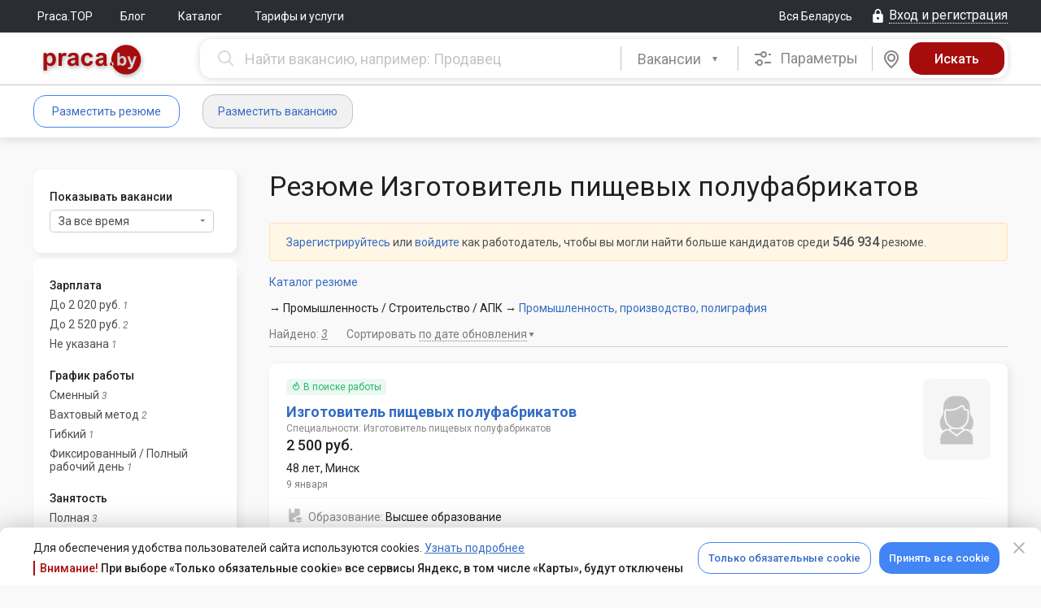

--- FILE ---
content_type: text/html; charset=UTF-8
request_url: https://praca.by/catalogue/resumes/izgotovitel%CA%B9-pisevyh-polufabrikatov/
body_size: 20095
content:
<!DOCTYPE html><html lang="ru">

<head>
	<meta charset="utf-8">

    <meta name="viewport" content="width=1210" />


    <meta property="og:type" content="website">
<meta property="og:title" content="Резюме: Изготовитель пищевых полуфабрикатов">
<meta property="og:image" content="https://praca.by/img/logo-social-pr-red.png">
<meta property="og:image:secure_url" content="https://praca.by/img/logo-social-pr-red.png">
<meta property="og:site_name" content="Praca.by">
<meta property="og:url" content="https://praca.by/catalogue/resumes/izgotovitel%CA%B9-pisevyh-polufabrikatov/">
<meta property="og:description" content="Поиск работы в Беларуси на Praca.by. У нас на портале вы найдете самые актуальные и свежие вакансии ведущих компаний от прямых работодателей.">
	<title>Резюме: Изготовитель пищевых полуфабрикатов</title>
	<link href="/css/desktop.min.mNuMP9DdzvmaScBycbTyhg.css" media="screen" rel="stylesheet" type="text/css">
<link href="/favicon.ico" rel="shortcut icon" type="image/x-icon">	<script  src="/js/praca/all-in-one.min.JfEj4LLalJGs6hcLg2Agcg.js"></script>	<script>window.ga=function() {};</script>	
	<link rel="preconnect" href="https://fonts.gstatic.com">
    <link href="https://fonts.googleapis.com/css?family=Roboto:300,300i,400,400i,500,500i,700,700i,900,900i&amp;subset=cyrillic" rel="stylesheet">
	<link href="https://fonts.googleapis.com/css2?family=Roboto+Condensed:wght@400;700&display=swap" rel="stylesheet">

    <meta content="Praca.by" name="apple-mobile-web-app-title">
	<link rel="apple-touch-icon-precomposed" sizes="114x114" href="/img/apple-touch-icon-114x114.png"/>
	<link rel="apple-touch-icon-precomposed" sizes="72x72" href="/img/apple-touch-icon-72x72.png"/>
	<link rel="apple-touch-icon-precomposed" sizes="144x144" href="/img/apple-touch-icon-144x144.png"/>
	<link rel="apple-touch-icon-precomposed" sizes="120x120" href="/img/apple-touch-icon-120x120.png"/>
	<link rel="apple-touch-icon-precomposed" sizes="152x152" href="/img/apple-touch-icon-152x152.png"/>
	<link rel="apple-touch-icon-precomposed" sizes="180x180" href="/img/apple-touch-icon-180x180.png"/>
	</head><body>
<div id="cookie-confirm" class="cookie-confirm cookie-confirm_bottom">
	<div class="modal-dialog">
		<div class="modal-content">
			<div class="modal-header">
				<a href="#" type="button" class="modal-close cookie-agreement" data-value="cookie-declined" data-dismiss="modal" aria-label="Close" aria-hidden="true">
					<i class="mdi mdi-close"></i>
				</a>
			</div>
			<div class="modal-body">
				<div class="modal-body-inner">
					<div class="flex justify-content-between align-items-center">
						<div>
							<p class="no-margin-top no-margin-bottom">Для обеспечения удобства пользователей сайта используются cookies. <a href="/info/politika-obrabotki-cookie/">Узнать подробнее</a></p>
							<div class="cookie-confirm-attention">
								<span>Внимание!</span> При выборе «Только обязательные cookie» все сервисы Яндекс, в том числе «Карты», будут отключены
							</div>
						</div>

						<div class="flex">
							<a href="#" class="btn btn_blue-transparent cookie-agreement" data-value="cookie-required">Только обязательные cookie</a>
							<a href="#" class="btn btn_blue cookie-agreement" data-value="cookie-all">Принять все cookie</a>
						</div>
					</div>
				</div>
			</div>
		</div>
	</div>
</div>

<div id="yandex-disabled-warning" class="modal modal_fullwidth fade cookie-confirm yandex-disabled-warning" tabindex="-1">
	<div class="modal-dialog">
		<div class="modal-content">
			<div class="modal-body">
				<button class="modal-close close" data-dismiss="modal" aria-hidden="true"><i class="mdi mdi-close"></i></button>
				<div class="cookie-confirm__wrapper">
					<div class="cookie-confirm__icon">
						<svg xmlns="http://www.w3.org/2000/svg" width="30" height="31" viewBox="0 0 30 31" fill="none">
							<path fill-rule="evenodd" clip-rule="evenodd" d="M15 0.5C6.7215 0.5 0 7.2215 0 15.5C0 23.7785 6.7215 30.5 15 30.5C23.2785 30.5 30 23.7785 30 15.5C30 7.2215 23.2785 0.5 15 0.5ZM15 3.5C21.6225 3.5 27 8.8775 27 15.5C27 22.1225 21.6225 27.5 15 27.5C8.3775 27.5 3 22.1225 3 15.5C3 8.8775 8.3775 3.5 15 3.5ZM15 19.9895C15.3978 19.9895 15.7794 20.1475 16.0607 20.4288C16.342 20.7101 16.5 21.0917 16.5 21.4895C16.5 21.8873 16.342 22.2689 16.0607 22.5502C15.7794 22.8315 15.3978 22.9895 15 22.9895C14.6022 22.9895 14.2206 22.8315 13.9393 22.5502C13.658 22.2689 13.5 21.8873 13.5 21.4895C13.5 21.0917 13.658 20.7101 13.9393 20.4288C14.2206 20.1475 14.6022 19.9895 15 19.9895ZM16.5 17V8C16.5 7.60218 16.342 7.22064 16.0607 6.93934C15.7794 6.65804 15.3978 6.5 15 6.5C14.6022 6.5 14.2206 6.65804 13.9393 6.93934C13.658 7.22064 13.5 7.60218 13.5 8V17C13.5 17.3978 13.658 17.7794 13.9393 18.0607C14.2206 18.342 14.6022 18.5 15 18.5C15.3978 18.5 15.7794 18.342 16.0607 18.0607C16.342 17.7794 16.5 17.3978 16.5 17Z" fill="white"/>
						</svg>
					</div>
					<div class="cookie-confirm__content">
						<div>В настоящее время все сервисы Яндекс отключены. Для возобновления их работы необходимо принять все cookie.</div>
						<a href="#" class="btn btn_blue-transparent cookie-agreement" data-value="cookie-all">Принять все cookie</a>
					</div>
				</div>
			</div>
		</div>
	</div>
</div>

<script>
    var cookieAgreementName = 'cookie-agreement';
    var cookieAgreementCurrentValue = Praca.Common.Cookie.GetCookie(cookieAgreementName);
	const currentPage = window.location.pathname;
    var cookieModal = $('#cookie-confirm');
    var yaDisabledModal = $('#yandex-disabled-warning');
    var exceptedCookies = [
        'gtm-', '_gid', '_ga', '_gat', '_ym', 'remixlang', 'remixstlid', 'yabs-sid', 'yandexuid', 'ymex', 'yuidss', 'i', 'uid', 'bs-sid', 'gdpr', 'is_gdpr', 'is_gdpr_b', 'bh', 'FTID', 'tmr', 'VID', '_gcl'
    ];

    if (cookieAgreementCurrentValue === undefined) {
        cookieModal.show();
    }

    function checkYaDisabled () {
        if (cookieAgreementCurrentValue === undefined) {
            return;
        }
        if (cookieAgreementCurrentValue === 'cookie-declined') {
            return;
        }
        yaDisabledModal.modal('show');
    }

    $(document).on('click', 'a.cookie-agreement', function (e) {
        e.preventDefault();
        cookieModal.hide();
        yaDisabledModal.modal('hide');
        var self = $(this);
        var value = self.data('value');
		const expires = (value === 'cookie-declined')
			? 60 * 7
			: 60 * 60 * 24 * 365;
        Praca.Common.Cookie.SetCookie(cookieAgreementName, value, {expires: expires});

        if (self.hasClass('vacancy-form')) {
            var formUrl = self.parents('form').attr('action');
            if (formUrl) {
                window.location.replace(formUrl);
                return;
            }
        }

        window.location.reload();
    })

    if ((cookieAgreementCurrentValue && cookieAgreementCurrentValue == 'cookie-required') || cookieAgreementCurrentValue == undefined) {
        var pairs = document.cookie.split(";");
        for (var i = 0; i < pairs.length; i++) {
            var pair = pairs[i].split("=");

            for (var o = 0; o < exceptedCookies.length; o++) {
                if ((pair[0] + '').trim().startsWith(exceptedCookies[o])) {
                    document.cookie = (pair[0] + '').trim() + '=; Max-Age=-1; path=/; domain=.' + document.domain.split('.').reverse().splice(0,2).reverse().join('.');
                    Praca.Common.Cookie.SetCookie((pair[0] + '').trim(), null, {expires: -1});
                }
            }
        }
    }
</script>
<div class="flex flex-column l_body-flex ">
												<!-- frame chat -->
	<div id="iframe-chat"
		style='z-index:9999; background-color:#ffffff; display:none; position: fixed; box-shadow: 6px 14px 38px 0px #232A4533; border-radius: 15px; overflow: hidden;'>
			<div
				style='display:flex; position: relative; align-items:center; height:44px; justify-content: end; padding: 0px 20px 0 0; background-color: #E2E8F2;'>
				<div id="iframe-chat-header" style='width: 100%; height: 100%; cursor:grab'></div>
				<div style='display: flex; align-items: center; gap: 14px'>
					<div style='display: flex; width: 24px; height: 24px; align-items: center; justify-content: center;'>
						<a style="text-decoration: none;" id="full-chat" target='_blank' href="">
							<i class="chatting__icon icon icon-chat-full-window"></i>
						</a>
					</div>
					<button
						id="iframe-chat-close"
						style='position: relative; border: 0; background-color: transparent; width: 24px; height: 24px; display: flex; align-items: center; justify-content: center; cursor: pointer;'>
						<div class="close" style="transform: rotateZ(45deg);"></div>
						<div class="close" style="transform: rotateZ(-45deg);"></div>
					</button>
				</div>
			</div>
			<iframe id="iframe-chat-content" slot="position: relative;" style="border: 0; height: calc(100% - 44px);" width="100%"
			height="auto" src="" title='Chat'></iframe>
			<div class="iframe-chat-resizer top-left"></div>
			<div class="iframe-chat-resizer top-right"></div>
			<div class="iframe-chat-resizer bottom-left"></div>
			<div class="iframe-chat-resizer bottom-right"></div>
			<div class="iframe-chat-resizer right"></div>
			<div class="iframe-chat-resizer left"></div>
			<div class="iframe-chat-resizer top"></div>
			<div class="iframe-chat-resizer bottom"></div>
	</div>


	
	
	
	
<header class="header">
	<div class="l_top-line ">
		<div class="l_default-width flex justify-content-between align-items-center">
			<div class="flex align-items-center">
									<nav>
				<ul class="nav-main">
	
		
					<li class="nav-main__item"><a
					href="/top/" class="nav-main__link" >Praca.TOP</a>
			</li>
			
		
					<li class="nav-main__item"><a
					href="http://blog.praca.by/" target="_blank" class="nav-main__link" >Блог</a>
			</li>
			
		
					<li class="nav-main__item">
				<div class="dropdown">
					<button class="dropdown-toggle" type="button" data-toggle="dropdown"
							aria-haspopup="true" aria-expanded="false">
						Каталог											</button>
					<ul class="dropdown-menu" aria-labelledby="dropdownMenu1">
													<li>
								<a href="/catalogue/vacancies/">Каталог вакансий</a>
							</li>
													<li>
								<a href="/catalogue/resumes/">Каталог резюме</a>
							</li>
											</ul>
				</div>
			</li>
			
		
					<li class="nav-main__item"><a
					href="/promo/employer/?tab=ts-tab-3" class="nav-main__link" >Тарифы и услуги</a>
			</li>
			</ul>
			</nav>
		</div>
			<div class="flex align-items-center">
				<a href="#" class="region-control" id="praca-region-selector"><span class="text">Вся Беларусь</span></a>
						<a href="/login/" class="ctrl__top-login login-modal link-dotted_icon js-open-login-modal" data-auth-type="default-auth"><i class="mdi mdi-lock"></i><span class="text">Вход и регистрация</span></a>
				</div>
		</div>
	</div>

	<div class="header__container "> <!-- Если большой, подставляем класс header__container_max -->
		

		<div class="l_default-width">
            						<div class="header__greed-table">
				
				<div class="header__greed-cell-logo">
					<a class="header__logo" 
					   href="/"
					   title="На главную"></a>
				</div>
				
				<div class="header__greed-cell-search">
					
<form class="search js-search-bar form-search flex" method="get" action="/search/vacancies/advanced/">
		<div class="search__box search__box_input">
		<input name="search[query]" type="text" value="" autocomplete="off" tabindex="2" maxlength="250" data-vacancy-placeholder="Найти вакансию, например: Продавец" data-resume-placeholder="Найти резюме, например: Продавец" class="typeahead search__input js-search-bar-input js-search-str input-clear-btn praca-auto-focus"/>	</div>
	<div class="search__box search__box_select">
		<div class="search__pseudoselect"></div>
		<select class="selectpicker js-search-bar-type-toggle" id="search-selector-btn">
			<option data-search-url="/search/vacancies/advanced/"
					data-typeahead-source-url="/ajax.php"
					data-typeahead-search-type="employer" selected>
				Вакансии
			</option>
			<option data-search-url="/search/resumes/advanced/"
					data-typeahead-source-url="/ajax.php"
					data-typeahead-search-type="applicant" >
				Резюме
			</option>
		</select>
		<script>
			$('#search-selector-btn').selectpicker();
		</script>
	</div>

	<style>
		#cke_description {
			width: 620px;
		}
	</style>
	
			<div class="search__box search__box_options">
			<div class="search__options js-adv-search-btn" data-toggle="modal" data-target="#js-adv-vac-search-modal"
				 tabindex="3">
				<i class="mdi mdi-tune"></i>
				Параметры
			</div>
		</div>
				<div
		class="search__box search__box_map js-search-bar-map-btn " tabindex="4" data-search-url="/search/vacancies/map/" data-search-list-url="/search/vacancies/?">
		<div class="search__map">
			<i class="mdi mdi-map-marker"></i>
		</div>
	</div>
		<div class="search__box search__box_submit">
		<input name="form-submit" type="hidden" value="1"/>		<input name="form-submit-btn" type="submit" value="Искать" tabindex="5" class="search__submit js-search-bar-submit"/>	</div>
</form>

<!-- Форма расширенного поиска вакансий в модальном окне -->
<div class="modal fade" tabindex="-1" role="dialog" id="js-adv-vac-search-modal">
	<div class="modal-dialog" role="document">
		<div class="modal-content">
			<div class="modal-header">
				<button type="button" class="modal-close" data-dismiss="modal" aria-label="Close" aria-hidden="true">
					<i class="mdi mdi-close"></i></button>
				<span class="modal-title">Расширенный поиск вакансий</span>
			</div>
			<div class="modal-body">
<!--				-->			</div>
		</div>
	</div>
</div>

<!-- Форма расширенного поиска резюме в модальном окне -->
<div class="modal fade" tabindex="-1" role="dialog" id="js-adv-res-search-modal">
	<div class="modal-dialog" role="document">
		<div class="modal-content">
			<div class="modal-header">
				<button type="button" class="modal-close" data-dismiss="modal" aria-hidden="true" aria-label="Close">
					<i class="mdi mdi-close"></i></button>
				<span class="modal-title">Расширенный поиск резюме</span>
			</div>
			<div class="modal-body">
<!--				-->			</div>
		</div>
	</div>
</div>
<script>
	var initialQueryObject = JSON.parse('[]');
	var advancedResumeSearchFormInitialized = false;
	$('#js-adv-res-search-modal').on('show.bs.modal', function (e) {
		var modal = $(this);

		if (advancedResumeSearchFormInitialized === true) {
			return;
		}

		ga('send', {
			hitType: 'pageview',
			page: '/modal/resume_advanced_search',
			title: 'Расширенный поиск резюме (МО)'
		});

		$.ajax({
			url: '/search/resumes/advanced/?',
			type: 'GET',
			data: initialQueryObject,
			dataType: 'html',
			success: function (data) {
				modal.find('.modal-body').html(data);
				Praca.SearchBar.initAdvancedSearchTypeahead('/ajax.php');
				advancedResumeSearchFormInitialized = true;
			},
			error: function (err) {
			},
			complete: function () {
			}
		});
	});

	$('#js-adv-res-search-modal').on('hidden.bs.modal', function () {
		ga('send', {
			hitType: 'pageview',
			page: location.pathname,
			title: 'Закрытие "Расширенный поиск резюме" (МО)'
		});
	});

	var advancedVacancySearchFormInitialized = false;
	$('#js-adv-vac-search-modal').on('show.bs.modal', function (e) {
		var modal = $(this);

		if (advancedVacancySearchFormInitialized === true) {
			return;
		}

		ga('send', {
			hitType: 'pageview',
			page: '/modal/vacancy_advanced_search',
			title: 'Расширенный поиск вакансий (МО)'
		});

		$.ajax({
			url: '/search/vacancies/advanced/',
			type: 'GET',
            data: initialQueryObject,
			dataType: 'html',
			success: function (data) {
				modal.find('.modal-body').html(data);
				Praca.SearchBar.initAdvancedSearchTypeahead('/ajax.php');
				advancedVacancySearchFormInitialized = true;
			},
			error: function (err) {
			},
			complete: function () {
			}
		});
	});

	$('#js-adv-vac-search-modal').on('hidden.bs.modal', function () {
		ga('send', {
			hitType: 'pageview',
			page: location.pathname,
			title: 'Закрытие "Расширенный поиск вакансий" (МО)'
		});
	});

</script>

<script type="text/javascript">
	Praca.SearchBar.init(
		$('.js-search-bar-type-toggle').find('option:selected').data('typeahead-search-type'),
		'/ajax.php'
	);
</script>
				</div>
				
			</div>
						
					
	</div>
</header>

		<div class="nav-user__container flex">
		<div class="l_default-width clearfix flex">
				
<div class="flex align-items-center" style="margin-right: 20px;min-width:224px;">
					<a href="/applicant/resumes/wizard/"
		   class="btn btn_blue-transparent login-modal js-open-login-modal"
		   data-auth-type="applicant-auth">Разместить резюме</a>
		<a href="/employer/vacancies/new/"
		   class="btn btn_grey-bg login-modal js-open-login-modal"
		   data-auth-type="employer-auth">Разместить вакансию</a>
	</div>

<ul class="nav-user">
	</ul>
				<ul class="nav-user flex-fill">
	</ul>
										</div>
	</div>

	
			<div style="display: none;">
					</div>
	
	<div class="l_alert-container"><div class="l_default-width"><noscript>
	<div class="alert alert-error alert-closin">
		У вас отключен JavaScript. Без JavaScript некоторые части сайта могут работать некорректно, либо не работать вовсе. <a href="/faq/employer/#javascript">Включите его</a>, чтобы комфортно пользоваться порталом.	</div>
</noscript></div></div>

	
	
	<div class="l_column-main " role="main">
		
<div class="standard-table-container resumes-search">
	<div class="l_default-width">
		<div class="l_search-greed">
			<div class="l_search-greed__column-1">
				<div class="table-ajax-control no-scroll">
					
<div class="search-filter-bar-wrap">
    <div class="search-filter-bar-period box">
        <div class="relate-filter">Показывать вакансии</div>
        <div class="filter">
            <div class="dropdown sortable-dropdown">
                <button class="btn btn-default dropdown-toggle js-upped-period-dropdown-btn" type="button"
                        id="filter-bar-upped-period-dropdown" data-toggle="dropdown" aria-haspopup="true"
                        aria-expanded="false">
                    <span class="caret"></span>
                    За все время                </button>
                <ul class="dropdown-menu" aria-labelledby="filter-bar-upped-period-dropdown">

                                            <li><a class="js-upped-period-filter-link"
                               href="?&upped_period=">за все время</a>
                        </li>
                                            <li><a class="js-upped-period-filter-link"
                               href="?&upped_period=1">за сутки</a>
                        </li>
                                            <li><a class="js-upped-period-filter-link"
                               href="?&upped_period=3">за 3 дня</a>
                        </li>
                                            <li><a class="js-upped-period-filter-link"
                               href="?&upped_period=7">за неделю</a>
                        </li>
                                            <li><a class="js-upped-period-filter-link"
                               href="?&upped_period=30">за месяц</a>
                        </li>
                                            <li><a class="js-upped-period-filter-link"
                               href="?&upped_period=90">за 3 месяца</a>
                        </li>
                                            <li><a class="js-upped-period-filter-link"
                               href="?&upped_period=180">за полгода</a>
                        </li>
                                    </ul>
            </div>

            <script>
                $('.dropdown-toggle').dropdown();
            </script>
        </div>
    </div>

    
    	<div class="search-filter-bar box">

				<div class="search-filter-bar__content">
		
					<div class="related">
									
<div class="relate-filter">Зарплата</div>

	<div class="filter">
		<a href="?search%5Bsalary_to_byr%5D%5B2020%5D=1" data-salary="2020">До 2&nbsp;020 руб.</a>
		<span>1</span>
	</div>
	<div class="filter">
		<a href="?search%5Bsalary_to_byr%5D%5B2520%5D=1" data-salary="2520">До 2&nbsp;520 руб.</a>
		<span>2</span>
	</div>
	<div class="filter">
		<a href="?search%5Bsalary_to_byr%5D%5B0%5D=1" data-salary="0">Не указана</a>
		<span>1</span>
	</div>
									<div class="relate-filter search-filter__subtitle">График работы</div>

	<div class="filter search-filter__item">
		<a href="?search%5Bschedule%5D%5Bexchange%5D=1">Сменный</a>
		<span class="search-filter__value">3</span>
	</div>
	<div class="filter search-filter__item">
		<a href="?search%5Bschedule%5D%5Bshift%5D=1">Вахтовый метод</a>
		<span class="search-filter__value">2</span>
	</div>
	<div class="filter search-filter__item">
		<a href="?search%5Bschedule%5D%5Bflexible%5D=1">Гибкий</a>
		<span class="search-filter__value">1</span>
	</div>
	<div class="filter search-filter__item">
		<a href="?search%5Bschedule%5D%5Bfull%5D=1">Фиксированный / Полный рабочий день</a>
		<span class="search-filter__value">1</span>
	</div>
									<div class="relate-filter search-filter__subtitle">Занятость</div>

	<div class="filter search-filter__item">
		<a href="?search%5Boccupation%5D%5Bfull%5D=1">Полная</a>
		<span class="search-filter__value">3</span>
	</div>
	<div class="filter search-filter__item">
		<a href="?search%5Boccupation%5D%5Bintern%5D=1">Стажировка</a>
		<span class="search-filter__value">1</span>
	</div>
	<div class="filter search-filter__item">
		<a href="?search%5Boccupation%5D%5Bonce%5D=1">Разовая / Подработка</a>
		<span class="search-filter__value">1</span>
	</div>
	<div class="filter search-filter__item">
		<a href="?search%5Boccupation%5D%5Bpart%5D=1">Частичная</a>
		<span class="search-filter__value">1</span>
	</div>
	<div class="filter search-filter__item">
		<a href="?search%5Boccupation%5D%5Bproject%5D=1">Проектная работа</a>
		<span class="search-filter__value">1</span>
	</div>
									<div class="relate-filter search-filter__subtitle">Характер работы</div>

	<div class="filter search-filter__item">
		<a href="?search%5Bnature%5D%5Boffice%5D=1">На территории работодателя</a>
		<span class="search-filter__value">3</span>
	</div>
	<div class="filter search-filter__item">
		<a href="?search%5Bnature%5D%5Btravel%5D=1">Разъездной</a>
		<span class="search-filter__value">1</span>
	</div>
									<div class="relate-filter search-filter__subtitle">Уровень образования</div>

	<div class="filter search-filter__item">
		<a href="?search%5Beducation%5D%5Bprof-tech%5D=1">Профессионально-техническое и выше</a>
		<span class="search-filter__value">3</span>
	</div>
	<div class="filter search-filter__item">
		<a href="?search%5Beducation%5D%5Bsecondary-specialized%5D=1">Среднее специальное образование и выше</a>
		<span class="search-filter__value">2</span>
	</div>
	<div class="filter search-filter__item">
		<a href="?search%5Beducation%5D%5Bhigh%5D=1">Высшее образование и выше</a>
		<span class="search-filter__value">1</span>
	</div>
									<div class="relate-filter search-filter__subtitle">Опыт работы</div>

	<div class="filter search-filter__item">
		<a href="?search%5Bexperience%5D%5Bno%5D=1">С опытом и без опыта</a>
		<span class="search-filter__value">3</span>
	</div>
	<div class="filter search-filter__item">
		<a href="?search%5Bexperience%5D%5Btill-5%5D=1">От 3 лет</a>
		<span class="search-filter__value">2</span>
	</div>
	<div class="filter search-filter__item">
		<a href="?search%5Bexperience%5D%5Bmore-5%5D=1">От 5 лет</a>
		<span class="search-filter__value">1</span>
	</div>
									<div class="relate-filter search-filter__subtitle">Студент</div>

	<div class="filter search-filter__item">
		<a href="?search%5Bstudent_res%5D%5B%5D=1">undefined</a>
		<span class="search-filter__value">2</span>
	</div>
	<div class="filter search-filter__item">
		<a href="?search%5Bstudent_res%5D%5Bnot-set%5D=1">Не указано</a>
		<span class="search-filter__value">1</span>
	</div>
									<div class="relate-filter">Город</div>

	<div class="filter">
		<a href="?search%5Bcities%5D%5B%D0%9C%D0%B8%D0%BD%D1%81%D0%BA%5D=1">Минск</a>
		<span>2</span>
	</div>

				
		<div class="filter">
		<a href="?search%5Bcities%5D%5B%D0%9A%D0%B0%D0%BB%D0%B8%D0%BD%D0%BA%D0%BE%D0%B2%D0%B8%D1%87%D0%B8%5D=1">Калинковичи</a>
		<span>1</span>
	</div>

				
	
									
<div class="relate-filter">Возраст</div>

	<div class="filter">
		<a href="?search%5Bage_to%5D%5B40%5D=1">До 40 лет</a>
		<span>1</span>
	</div>
	<div class="filter">
		<a href="?search%5Bage_to%5D%5B50%5D=1">До 50 лет</a>
		<span>3</span>
	</div>
							</div>
				</div>
	</div>

	<script>
		Praca.Search.Interface.Filters.init();
	</script>

</div>				</div>
			</div>
			<div class="l_search-greed__column-2">
				<div class="resume-catalogue-list">
					<div class="block-title">
						<h1 class="no-margin-top">Резюме Изготовитель пищевых полуфабрикатов</h1>
					</div>
                    						<div class="alert alert-warning clearfix">
							<a href="/employer/vacancies/new/" class="login-modal js-open-login-modal"
							   data-auth-type="employer-auth">Зарегистрируйтесь</a> или
							<a href="/employer/vacancies/new/" class="login-modal js-open-login-modal" data-auth-type="employer-auth">войдите</a>
							как работодатель, чтобы вы могли найти больше кандидатов среди <span class="text-bold text-large">546&nbsp;934</span> резюме.
						</div>
						<script>
                            (typeof initOpenModalHandler === 'function') && initOpenModalHandler();
						</script>
                    
					<div class="categories">
		
	<div class="cat-link">
		<a href="/catalogue/resumes/">Каталог резюме</a>
	</div>
	
	<div class="cat-categories">
			<p>
			<span>&rarr; Промышленность / Строительство / АПК</span> &rarr; 
			<a href="/catalogue/resumes/119/">Промышленность, производство, полиграфия</a>
		</p>
		</div>
</div>
					
<div class="pull-left">
		<div class="search-list__count">Найдено: <span
			class="search-list__count__value">3</span></div>

	<span class="sortable no-scroll">
				
			
			<div class="search-list__sortable sortable-dropdown dropdown">

															Сортировать						<span class="dropdown-toggle" data-toggle="dropdown">
							<span>по дате обновления</span><i class="caret"></i>
						</span>
																											
				<ul class="sortable-dropdown-menu dropdown-menu" role="menu">
				
											<li class="checked"><span>по дате обновления</span></li>
									
											<li><a href="?&sort-field=salary-asc">по возрастанию зарплаты</a></li>
									
											<li><a href="?&sort-field=salary-desc">по убыванию зарплаты</a></li>
												</ul>
		</div>
			</span>
    </div>
<div class="clearfix"></div>


<div class="search-list__top-separator"></div>


<div class="l_search-greed">
	<div class="l_search-greed__column-3">
		<span id="table-current-uri"
			  data-current-uri="?"></span>

					<ul class="search-list">
				
				
				
					<li  class="res-small box active">
						<article>
												                            													                            							
<div class="res-small__column res-small__column_0">
    <div class="res-small__column res-small__column_2">
        <div class="badges basis-100">
                            <div class="badge badge_yes">В поиске работы</div>
            
                    </div>
        <div class="res-small__top">
            <a class="res-small__title js-search-resume-link" data-id="1328449"
               href="/resume/1328449/"
               target="_blank">
                Изготовитель пищевых полуфабрикатов            </a>
        </div>

                    <div class="res-small__specialty">Специальности:
                Изготовитель пищевых полуфабрикатов            </div>
        
                    <div class="res-small__salary">
			<span>
				2&nbsp;500                руб.			</span>
            </div>
        
        <div class="res-small__personal-info">
                                        <div class="city-fio-gender-age fields-block">
                    
                    <span class="age-additional-field ">48 лет</span><span class="separator">, </span><span class="city-additional-field">Минск</span>                </div>
                    </div>

        <div class="res-small__upd-and-info flex align-items-center">

            <div class="res-small__upd">
                9 января            </div>

                    </div>
    </div>

    <div class="res-small__column res-small__column_3">

        <div class="res-small__photo applicant-photo">
                            <i class="pri-user_female"></i>
                    </div>
    </div>
</div>

<div class="basis-100">
    <div class="res-small__experience">
                    <div class="res-small__experience-item"><i class="icon icon-education"></i><div class="title">Образование:&nbsp;</div>Высшее образование</div> <!--todo: icons-->
        
                    <div class="res-small__experience-item"><i class="icon icon-experience"></i><div class="title">Опыт:&nbsp;</div>До 5 лет</div> <!--todo: icons-->
        
        <div class="res-small__migration res-small__experience-item">
            
                <span>
				</span>			</span>
                    </div>

    </div>


    
	<div class="res-small__additional">
		
		
		
								<div class="res-small__additional__item last-job-additional-field">
				<div class="res-small__additional__term">Посл. место работы:</div>
				<div class="res-small__additional__description">
					
											<div class="dates"><b class="text-gray-darker">Иностранное унитарное предприятие "БелВиллесден"</b><br/>Изготовитель пищевых полуфабрикатов, <span style="color: #7c7c7c">март 2022 &mdash; н.в.</span></div>
									</div>
			</div>
		
		
		
		
		
		

		
		
			</div>

    
	<div class="js-remarks-wrapper-1328449 js-is-collapsed">
   	</div>

    

    
	<div class="res-small__btn">
		<div>
                            <!-- Предложение -->
                <div class="resume-actions-box resume-actions-card">
                    <a class="btn btn_blue_suggest" href="#" onclick="$('.modal_login-register').modal('show'); return false;">Отправить предложение</a>
                </div>

                <!-- Контакты -->
                <div class="resume-actions-box resume-actions-card">
                    <a class="btn btn_white" href="#" onclick="$('.modal_login-register').modal('show'); return false;">Контакты</a>
                </div>
            
		</div>

		<div class="w_export">
	<a tabindex="0"
		class="btn_circle js-show-word-menu download-disabled-popover"
		data-id="1328449"
		data-type="word"
		href="javascript:void(0)"
	><i class="icon icon-word"></i></a>
		<a tabindex="0" class="btn_circle js-show-pdf-menu download-disabled-popover"
		data-id="1328449"
		data-type="pdf"
		href="javascript:void(0)"
	><i class="icon icon-pdf_small"></i></a>
		<span class="download-disabled-popover hide">
	<span>
		<a href="/employer/register/">Зарегистрируйтесь</a> или <a
			href="/login/"
			class="js-open-login-modal"
			data-auth-type="default-auth"
		>войдите</a>, чтобы скачать резюме
	</span>
</span></div>
<script>
			Praca.Common.Interface.Popovers.setupPopover($('a.download-disabled-popover'), 'resume_download_disabled_popover');
	</script>

	</div>

	<div class="modal modal_login-register fade" id="js-login-and-register-modal" tabindex="-1" role="dialog" >
	<div class="modal-dialog">
		<div class="modal-content">
			<button type="button" class="modal-close" data-dismiss="modal" aria-hidden="true">
				<i class="mdi mdi-close"></i>
			</button>

			<div class="modal-body">
				<div class="alert alert-success align-c">
					Войдите или зарегистрируйтесь, чтобы откликнуться на вакансию, отправить предложение или посмотреть контакты				</div>
				<div class="l_default-width">
	<ul class="nav nav-tabs nav-tabs_login" role="tablist" >
		<li class="active">
			<div role="tab" data-toggle="tab" href="#entrance" >
				Вход			</div>
		</li>
		<li>
			<div role="tab" data-toggle="tab" href="#register" >
				Регистрация			</div>
		</li>
	</ul>
</div>

<div class="tab-content">
	<section class="tab-pane active auth" id="entrance" role="tabpanel">
		<div class="l_default-width">
			<div id="login-error-area" class="alert alert-error alert_small"></div>
			<script src="/forms/js/third-party/jquery.form.min.js" type="text/javascript"></script>
<script src="/js/praca/auth-ajax-form.js" type="text/javascript"></script>
<link rel="Stylesheet" href="/forms/css/horizontal.css">
<form name="login-form-shortened" method="post" action="/login/?shortened-mode=1" class="" id="login-form-shortened">
				<div>
		<dl>
			<dt></dt>
		<dd>
		<input name="login-form-shortened[email]" type="text" maxlength="255" placeholder="E-mail" class="form-etc account-area auth__text-input"/>																				</dd>
			<dt id="web-forms__collection_dt_login-form-shortened__password__item"></dt>
		<dd id="web-forms__collection_dd_login-form-shortened__password__item">
		<input name="login-form-shortened[password]" type="password" maxlength="16" placeholder="Пароль" class="form-etc xxx account-password auth__text-input" id="login-form-shortened__password"/><i class="f_show-password mdi mdi-eye-off" onclick="
	var $switcher = $(this);
	var $passwordInput = $('#login-form-shortened__password');
	var inputType = $passwordInput.attr('type');
	if (inputType === 'password') {
		$passwordInput.attr('type', 'text');
		$switcher.toggleClass('mdi-eye-off mdi-eye');
	} else {
		$passwordInput.attr('type', 'password');
		$switcher.toggleClass('mdi-eye mdi-eye-off');
	}
	return false;
"></i>																				</dd>
			<dd>
		<div class="web-forms__collectionHorizontal">
	<div class="web-forms__collection">
		<div class="web-forms__collection_item" id="js-advanced-checkbox-6972897706ac7__item">
				<div class="web-forms__collection_item_component">
			<label><div class='advanced-checkbox'><input name="login-form-shortened[remember]" type="checkbox" checked="checked" value="1" id="js-advanced-checkbox-6972897706ac7"/></div> Запомнить меня <span id="praca-login-help-remember" class="help-icon"></span></label>						<div class="web-forms__collection_item_descriptions"></div>
									<div class="web-forms__collection_item_messages"></div>
										<div class="web-forms__collection_item_footer"></div>
					</div>
	</div>
		<div class="web-forms__collection_item">
				<div class="web-forms__collection_item_component">
			<a class="forget-password" href="/password-recovery/" tabindex="-1">Забыли пароль?</a>						<div class="web-forms__collection_item_descriptions"></div>
									<div class="web-forms__collection_item_messages"></div>
										<div class="web-forms__collection_item_footer"></div>
					</div>
	</div>
	</div></div>																				</dd>
			<dd>
		<input name="login-form-shortened[referrer]" type="hidden" value="https://praca.by/catalogue/resumes/izgotovitel%CA%B9-pisevyh-polufabrikatov/"/>																				</dd>
			<dd>
		<input type="submit" value="Войти" data-loading-text="Вход..." class="btn btn_blue"/>																				</dd>
	</dl>	</div>
			</form>
<script type="text/javascript">web_forms__init_ajax_form('#login-form-shortened');</script>
<script>
    $(document).trigger('auth-event', [
        '',
        ''
    ]);

    Praca.Common.Interface.Popovers.setupPopover($('#praca-login-help-email'), 'login_email');
    Praca.Common.Interface.Popovers.setupPopover($('#praca-login-help-password'), 'login_password');
    Praca.Common.Interface.Popovers.setupPopover($('#praca-login-help-remember'), 'login_remember');

    $('#login-form-shortened input[type="checkbox"]').checkboxradio();
</script>

<script>

	var $formToHande =

	/**
	 * Listen auth events
	 */
	$(document).on('auth-event', function (e, action, forcedRedirect) {
		var errorAreaClass = 'login-error-area';
		var errorArea = $('div.modal-body #' + errorAreaClass);
		errorArea.hide();

		switch (action) {
			case 'auth-code-bad-account-or-password':
				errorArea.show().html('Указан неверный e-mail или пароль');
				break;
			case 'auth-code-success':
				if (forcedRedirect) {
					window.location.replace(forcedRedirect);
				} else {
					window.location.reload();
				}
				return;
			default:
				break;
		}
		loadingLayer(false);
		addLogonListener();
	});

	var loadingLayer = function (state) {
		var container = $("div.modal-body section.auth");

		if (!state) {
			container.css('opacity', '1');
			$('div.ajax-logon-loading').remove();
			return;
		}

		container.css('opacity', '0.4');

		var loadingLayer = $('<div>')
			.addClass('ajax-logon-loading')
			.width(container.width())
			.height(container.height());

		var loadingImg = $('<div>').addClass('progress-img');
		loadingLayer.append(loadingImg);
		container.before(loadingLayer);
	};

	var addLogonListener = function () {
		$('form[name="login-form"], form[name="login-form-shortened"]').on('submit', function () {
			loadingLayer(true);
		});
	};
	addLogonListener();

</script>		</div>
		<div class="auth__separator"></div>
		<div class="social-binding social-binding_login">
	<p class="social-binding__note social-binding__note_login">Вход через социальную сеть</p>
	<ul class="social-binding__list clearfix">
					<li class="social-binding__item"><a class="social-icon social-icon_google-plus" href="/social-auth/google/?redirect-to=https://praca.by/catalogue/resumes/izgotovitel%CA%B9-pisevyh-polufabrikatov/"><i class="mdi mdi-google-plus"></i></a></li>
					<li class="social-binding__item"><a class="social-icon social-icon_facebook" href="/social-auth/facebook/?redirect-to=https://praca.by/catalogue/resumes/izgotovitel%CA%B9-pisevyh-polufabrikatov/"><i class="mdi mdi-facebook"></i></a></li>
					<li class="social-binding__item"><a class="social-icon social-icon_vk" href="/social-auth/vkontakte/?redirect-to=https://praca.by/catalogue/resumes/izgotovitel%CA%B9-pisevyh-polufabrikatov/"><i class="mdi mdi-vk"></i></a></li>
					<li class="social-binding__item"><a class="social-icon social-icon_odnoklassniki" href="/social-auth/odnoklassniki/?redirect-to=https://praca.by/catalogue/resumes/izgotovitel%CA%B9-pisevyh-polufabrikatov/"><i class="mdi mdi-odnoklassniki"></i></a></li>
			</ul>
</div>	</section>
	<div class="tab-pane" id="register" role="tabpanel">
		<div class="l_default-width">
			<script type="text/javascript">$(Praca.Common.Cookie.checkCookie("applicant-register"));</script>
<script src="/forms/js/third-party/jquery.form.min.js" type="text/javascript"></script>
<script src="/js/praca/register-ajax-forms.js" type="text/javascript"></script>
<link rel="Stylesheet" href="/forms/css/horizontal.css">
<form name="applicant-register" action="/applicant/register/?shortened-mode=1" id="applicant-register" class="f_registration" method="post">
				<div>
		<dl>
			<dd>
		<input name="applicant-register[step-by-step]" type="hidden" value="1"/>																				</dd>
			<dd id="web-forms__collection_dd_fio-input-collection__item">
		<div id="fio-input-collection">
	<dl>
			<dd>
		<div class="web-forms__collectionHorizontal">
	<div class="web-forms__collection">
		<div class="web-forms__collection_item">
				<div class="web-forms__collection_item_label"></div>
				<div class="web-forms__collection_item_component">
			<input name="applicant-register[nameFirst]" type="text" placeholder="Введите имя" id="applicant-register__nameFirst"/>						<div class="web-forms__collection_item_descriptions"></div>
									<div class="web-forms__collection_item_messages"></div>
										<div class="web-forms__collection_item_footer"><script>Praca.Forms.Validator.Handle.add('#applicant-register__nameFirst', {"Required":{"state":true}});</script></div>
					</div>
	</div>
		<div class="web-forms__collection_item">
				<div class="web-forms__collection_item_label"></div>
				<div class="web-forms__collection_item_component">
			<input name="applicant-register[nameLast]" type="text" placeholder="Введите фамилию" id="applicant-register__nameLast"/>						<div class="web-forms__collection_item_descriptions"></div>
									<div class="web-forms__collection_item_messages"></div>
										<div class="web-forms__collection_item_footer"><script>Praca.Forms.Validator.Handle.add('#applicant-register__nameLast', {"Required":{"state":true}});</script></div>
					</div>
	</div>
	</div></div>																				</dd>
	</dl></div>																	<script>Praca.Forms.Validator.Handle.add('#fio-input-collection', {"Fio":{"min":2,"max":50}});</script>			</dd>
			<dd>
		<div class="web-forms__collectionHorizontal organization-unp-cities">
	<div class="web-forms__collection">
		<div class="web-forms__collection_item">
				<div class="web-forms__collection_item_label"></div>
				<div class="web-forms__collection_item_component">
			<input name="applicant-register[email]" type="text" placeholder="Введите e-mail" id="applicant-register__email"/>						<div class="web-forms__collection_item_descriptions"></div>
									<div class="web-forms__collection_item_messages"></div>
										<div class="web-forms__collection_item_footer"><script>Praca.Forms.Validator.Handle.add('#applicant-register__email', {"StringLength":{"max":255},"Email":[],"AjaxStandard":{"url":"\/ajax\/email-exists\/","marker":"email-exists-validator"},"Required":[]});</script></div>
					</div>
	</div>
		<div class="web-forms__collection_item">
				<div class="web-forms__collection_item_label"></div>
				<div class="web-forms__collection_item_component">
			<input name="applicant-register[password]" type="password" placeholder="Введите пароль (от 4 до 16 символов)" id="applicant-register__password"/><i class="f_show-password mdi mdi-eye-off" onclick="
	var $switcher = $(this);
	var $passwordInput = $('#applicant-register__password');
	var inputType = $passwordInput.attr('type');
	if (inputType === 'password') {
		$passwordInput.attr('type', 'text');
		$switcher.toggleClass('mdi-eye-off mdi-eye');
	} else {
		$passwordInput.attr('type', 'password');
		$switcher.toggleClass('mdi-eye mdi-eye-off');
	}
	return false;
"></i>						<div class="web-forms__collection_item_descriptions"></div>
									<div class="web-forms__collection_item_messages"></div>
										<div class="web-forms__collection_item_footer"><script>Praca.Forms.Validator.Handle.add('#applicant-register__password', {"StringLength":{"min":4,"max":16},"Required":[]});</script></div>
					</div>
	</div>
	</div></div>																				</dd>
			<dd>
																						</dd>
			<dd>
		<div >
	<dl>
			<dd>
		<div >
	<dl>
			<dt id="web-forms__collection_dt_ag1__item"> <span class="red-star">*</span> </dt>
		<dd id="web-forms__collection_dd_ag1__item">
		<input name="applicant-register[agreement_1]" type="checkbox" value="1" id="ag1" class="custom-checkbox"/> <label for="ag1"><span><span class="red-star">*</span> Принимаю все условия <a href="https://praca.by/info/soglasheniye-ob-ispolzovanii-portala/"
								target="_blank">Соглашения об использовании портала</a> и присоединяюсь к нему в целом.</span></label>
								
<script>
    $('.js-toggle-container').css('display', 'none');
    $('.js-toggle-control').click(function() {
        $(this).toggleClass('active');
        $(this).next('.js-toggle-container').toggle('300');
    });

    var agResumeCheck = function() {
        var btn = $('#applicant-register-button');
        var status1 = $('#ag1').is(':checked');
        btn.prop('disabled', !status1);
    };
    $(document).ready(agResumeCheck);
    $('#ag1').on('change', agResumeCheck);

</script> 
																												</dd>
	</dl></div>																				</dd>
			<dd id="web-forms__collection_dd_applicant-register-button__item">
		<input type="submit" value="Зарегистрироваться" data-loading-text="Регистрация..." class="btn btn_blue-transparent submit-reg-button" id="applicant-register-button"/>																	<script>Praca.Forms.Validator.Handle.add('#applicant-register-button', {"Submit":{"events":"click"}});</script>			</dd>
	</dl></div>																				</dd>
	</dl>	</div>
			</form>
<script type="text/javascript">web_forms__init_ajax_form('#applicant-register');</script>		</div>
		<div class="social-binding social-binding_login">
	<p class="social-binding__note social-binding__note_login">Вход через социальную сеть</p>
	<ul class="social-binding__list clearfix">
					<li class="social-binding__item"><a class="social-icon social-icon_google-plus" href="/social-auth/google/?redirect-to=https://praca.by/catalogue/resumes/izgotovitel%CA%B9-pisevyh-polufabrikatov/"><i class="mdi mdi-google-plus"></i></a></li>
					<li class="social-binding__item"><a class="social-icon social-icon_facebook" href="/social-auth/facebook/?redirect-to=https://praca.by/catalogue/resumes/izgotovitel%CA%B9-pisevyh-polufabrikatov/"><i class="mdi mdi-facebook"></i></a></li>
					<li class="social-binding__item"><a class="social-icon social-icon_vk" href="/social-auth/vkontakte/?redirect-to=https://praca.by/catalogue/resumes/izgotovitel%CA%B9-pisevyh-polufabrikatov/"><i class="mdi mdi-vk"></i></a></li>
					<li class="social-binding__item"><a class="social-icon social-icon_odnoklassniki" href="/social-auth/odnoklassniki/?redirect-to=https://praca.by/catalogue/resumes/izgotovitel%CA%B9-pisevyh-polufabrikatov/"><i class="mdi mdi-odnoklassniki"></i></a></li>
			</ul>
</div>
		<div class="auth__separator" style="margin-top: 20px;"></div>
		<div class="modal-user-agreement l_default-width text-small align-c color-grey">
			Регистрируясь, Вы соглашаетесь с&nbsp;<a target="_blank"
													 href="/info/polzovatelskoe-soglashenie/">Пользовательским соглашением</a>
		</div>
	</div>
</div>			</div>

		</div>
	</div>
</div></div>
<a class="res-small__card-link" data-id="1328449"
   href="/resume/1328449/"
   target="_blank"></a>
												</article>
					</li>
				
				
				
					<li  class="res-small box">
						<article>
												                            													                            							
<div class="res-small__column res-small__column_0">
    <div class="res-small__column res-small__column_2">
        <div class="badges basis-100">
                            <div class="badge badge_yes">В поиске работы</div>
            
                    </div>
        <div class="res-small__top">
            <a class="res-small__title js-search-resume-link" data-id="1473535"
               href="/resume/1473535/"
               target="_blank">
                Повар-изготовитель полуфабрикатов            </a>
        </div>

                    <div class="res-small__specialty">Специальности:
                Повар, Изготовитель пищевых полуфабрикатов            </div>
        
                    <div class="res-small__salary">
			<span>
				2&nbsp;000                руб.			</span>
            </div>
        
        <div class="res-small__personal-info">
                                        <div class="city-fio-gender-age fields-block">
                    
                    <span class="city-additional-field">Минск</span>                </div>
                    </div>

        <div class="res-small__upd-and-info flex align-items-center">

            <div class="res-small__upd">
                10 ноября 2025            </div>

                    </div>
    </div>

    <div class="res-small__column res-small__column_3">

        <div class="res-small__photo applicant-photo">
                            <i class="pri-user_female"></i>
                    </div>
    </div>
</div>

<div class="basis-100">
    <div class="res-small__experience">
                    <div class="res-small__experience-item"><i class="icon icon-education"></i><div class="title">Образование:&nbsp;</div>Профессионально-техническое образование</div> <!--todo: icons-->
        
                    <div class="res-small__experience-item"><i class="icon icon-experience"></i><div class="title">Опыт:&nbsp;</div>5 и более лет</div> <!--todo: icons-->
        
        <div class="res-small__migration res-small__experience-item">
            
                <span>
				</span>			</span>
                    </div>

    </div>


    
	<div class="res-small__additional">
		
		
		
								<div class="res-small__additional__item last-job-additional-field">
				<div class="res-small__additional__term">Посл. место работы:</div>
				<div class="res-small__additional__description">
					
											<div class="dates"><b class="text-gray-darker">ООО "ГРИН"</b><br/>Повар, <span style="color: #7c7c7c">январь 2017 &mdash; н.в.</span></div>
									</div>
			</div>
		
		
		
		
		
		

		
		
			</div>

    
	<div class="js-remarks-wrapper-1473535 js-is-collapsed">
   	</div>

    

    
	<div class="res-small__btn">
		<div>
                            <!-- Предложение -->
                <div class="resume-actions-box resume-actions-card">
                    <a class="btn btn_blue_suggest" href="#" onclick="$('.modal_login-register').modal('show'); return false;">Отправить предложение</a>
                </div>

                <!-- Контакты -->
                <div class="resume-actions-box resume-actions-card">
                    <a class="btn btn_white" href="#" onclick="$('.modal_login-register').modal('show'); return false;">Контакты</a>
                </div>
            
		</div>

		<div class="w_export">
	<a tabindex="0"
		class="btn_circle js-show-word-menu download-disabled-popover"
		data-id="1473535"
		data-type="word"
		href="javascript:void(0)"
	><i class="icon icon-word"></i></a>
		<a tabindex="0" class="btn_circle js-show-pdf-menu download-disabled-popover"
		data-id="1473535"
		data-type="pdf"
		href="javascript:void(0)"
	><i class="icon icon-pdf_small"></i></a>
		<span class="download-disabled-popover hide">
	<span>
		<a href="/employer/register/">Зарегистрируйтесь</a> или <a
			href="/login/"
			class="js-open-login-modal"
			data-auth-type="default-auth"
		>войдите</a>, чтобы скачать резюме
	</span>
</span></div>
<script>
			Praca.Common.Interface.Popovers.setupPopover($('a.download-disabled-popover'), 'resume_download_disabled_popover');
	</script>

	</div>

	</div>
<a class="res-small__card-link" data-id="1473535"
   href="/resume/1473535/"
   target="_blank"></a>
												</article>
					</li>
				
				
				
					<li  class="res-small box">
						<article>
												                            													                            							
<div class="res-small__column res-small__column_0">
    <div class="res-small__column res-small__column_2">
        <div class="badges basis-100">
                            <div class="badge badge_yes">В поиске работы</div>
            
                    </div>
        <div class="res-small__top">
            <a class="res-small__title js-search-resume-link" data-id="1160476"
               href="/resume/1160476/"
               target="_blank">
                Изготовитель полуфабрикатов из мяса птицы            </a>
        </div>

                    <div class="res-small__specialty">Специальности:
                Изготовитель пищевых полуфабрикатов            </div>
        
        
        <div class="res-small__personal-info">
                                        <div class="city-fio-gender-age fields-block">
                    
                    <span class="age-additional-field ">34 года</span><span class="separator">, </span><span class="city-additional-field">Калинковичи</span>                </div>
                    </div>

        <div class="res-small__upd-and-info flex align-items-center">

            <div class="res-small__upd">
                31 июля 2023            </div>

                    </div>
    </div>

    <div class="res-small__column res-small__column_3">

        <div class="res-small__photo applicant-photo">
                            <i class="pri-user_female"></i>
                    </div>
    </div>
</div>

<div class="basis-100">
    <div class="res-small__experience">
                    <div class="res-small__experience-item"><i class="icon icon-education"></i><div class="title">Образование:&nbsp;</div>Среднее специальное образование</div> <!--todo: icons-->
        
                    <div class="res-small__experience-item"><i class="icon icon-experience"></i><div class="title">Опыт:&nbsp;</div>Без опыта</div> <!--todo: icons-->
        
        <div class="res-small__migration res-small__experience-item">
            
                <span>
				</span>			</span>
                    </div>

    </div>


    
	<div class="res-small__additional">
		
		
		
		
		
		
		
		
		

		
		
			</div>

    
	<div class="js-remarks-wrapper-1160476 js-is-collapsed">
   	</div>

    

    
	<div class="res-small__btn">
		<div>
                            <!-- Предложение -->
                <div class="resume-actions-box resume-actions-card">
                    <a class="btn btn_blue_suggest" href="#" onclick="$('.modal_login-register').modal('show'); return false;">Отправить предложение</a>
                </div>

                <!-- Контакты -->
                <div class="resume-actions-box resume-actions-card">
                    <a class="btn btn_white" href="#" onclick="$('.modal_login-register').modal('show'); return false;">Контакты</a>
                </div>
            
		</div>

		<div class="w_export">
	<a tabindex="0"
		class="btn_circle js-show-word-menu download-disabled-popover"
		data-id="1160476"
		data-type="word"
		href="javascript:void(0)"
	><i class="icon icon-word"></i></a>
		<a tabindex="0" class="btn_circle js-show-pdf-menu download-disabled-popover"
		data-id="1160476"
		data-type="pdf"
		href="javascript:void(0)"
	><i class="icon icon-pdf_small"></i></a>
		<span class="download-disabled-popover hide">
	<span>
		<a href="/employer/register/">Зарегистрируйтесь</a> или <a
			href="/login/"
			class="js-open-login-modal"
			data-auth-type="default-auth"
		>войдите</a>, чтобы скачать резюме
	</span>
</span></div>
<script>
			Praca.Common.Interface.Popovers.setupPopover($('a.download-disabled-popover'), 'resume_download_disabled_popover');
	</script>

	</div>

	</div>
<a class="res-small__card-link" data-id="1160476"
   href="/resume/1160476/"
   target="_blank"></a>
												</article>
					</li>
							</ul>

			<div class="table-ajax-control">
				<!--todo: иконки-->
			</div>
					
    </div>
</div>
<script>
	Praca.Search.Interface.Output.init();
	Praca.Tables.Ajax.Interface.init();

		</script>
					<div class="photo-modal-container modal modal_no-header fade" tabindex="-1" role="dialog" aria-labelledby="myModalLabel"
     aria-hidden="true">
	<div class="modal-dialog js-photo-modal-dialog photo-modal-dialog">
		<div class="modal-content">
			<button type="button" class="modal-close" data-dismiss="modal" aria-label="Close">
				<span aria-hidden="true"><i class="mdi mdi-close"></i></span>
			</button>

			<div class="modal-applicant-photo modal-body"></div>
			<div class="img-load-error-msg hide">
				<p>В процессе загрузки изображения возникла ошибка. Возможно были временные проблемы с доступом к
		интернету или картинку удалили.</p>
				<button
					class="btn btn_blue reload-img">Попробовать еще раз</button>
				<button class="btn btn_blue" data-dismiss="modal" aria-hidden="true">Закрыть</button>
			</div>
		</div>
	</div>
</div>

<script>
    $('.modal-backdrop').remove();
    $('body').removeClass('modal-open');
	var errorLogic = function (photoUrl) {
		$('.modal-applicant-photo').html($('div.img-load-error-msg').html());
		$('div.modal-applicant-photo button.reload-img').on('click', function () {
			loadPhoto(photoUrl);
		});
	};

	var loadLogic = function (photoUrl) {
		$('<img />')
			.on('load', function () {
				var imgWidth = this.width + 30;
				var imgMargin = (this.width / 2) - 15;

				$('.modal-applicant-photo').html($(this));
			})
			.on('error', function () {
				errorLogic(photoUrl);
			})
			.attr('class', 'img-rounded')
			.attr('src', photoUrl);
	};

	var loadPhoto = function (photoUrl) {
		$('<img />')
			.on('load', function () {
				$('div.modal-applicant-photo').html($(this));
				loadLogic(photoUrl);
			})
			.on('error', function () {
				errorLogic(photoUrl);
			})
			.attr('src', '/img/loading.gif');
	};

	$('.photo-modal').click(function () {
		if ($('.resume-preview-preloader').length > 0) {
			return;
		}
		var photoContainer = $('div.photo-modal-container');
		var photoUrl = $(this).data('photourl');

		photoContainer.modal('show');
		loadPhoto(photoUrl);
	});

	$('div.photo-modal-container').on('hidden', function () {
		$('div.photo-modal-container').removeAttr('style');
		$('div.modal-applicant-photo').empty();
	});
</script>
					
				</div>
			</div>


		</div>
	</div>
	<div id="favorite-context-menu" class="hide favorite-dropdown">
	<button class="close-menu favorite-dropdown__close">×</button>
	<div class="favorite-dropdown__scroll-container">
		<form action="." method="post" class="favorite-dropdown__form">
			<ul class="favorite-dropdown__list">
			</ul>
		</form>
		<div class="favorites-list-add-folder favorite__add-folder">
			<form action="/employer/favorites/add-folder/" method="post" class="folder-add-form favorite__add-folder__form">
				<input type="text" name="folder-name" class="favorite__add-folder__input" value="" />
				<div>
					<input type="submit" class="favorite__add-folder__control btn btn_link-like" value="Добавить" />
					<input type="reset" class="favorite__add-folder__control btn btn_link-like" value="Закрыть" />
					<span class="error-area favorite__add-folder__error"></span>
				</div>
			</form>
			<span class="add-button favorite__add-folder__title"><i class="pri-add"></i>Добавить</span>
		</div>
	</div>
</div></div>	</div>

	
		<div id="praca-region-modal" class="modal fade" tabindex="-1">
	<div class="modal-dialog">
		<div class="modal-content">
			<div class="modal-header">
				<button type="button" class="modal-close" data-dismiss="modal" aria-hidden="true">
					<i class="mdi mdi-close"></i></button>
				<p class="modal-title">Выберите регион для поиска работы:</p>
			</div>
			<div class="modal-body">
				<div class="regions">
					<div class="region__title">
						<span class="region__big-city link-dotted">Вся Беларусь</span>
					</div>
						<div class="region__block">
		<div>
			<span class="region__big-city link-dotted">Минск</span>
		</div>
		<div class="region__city nowrap"><span class="link-dotted">Березино</span><span class="comma">,&nbsp;</span></div><div class="region__city nowrap"><span class="link-dotted">Борисов</span><span class="comma">,&nbsp;</span></div><div class="region__city nowrap"><span class="link-dotted">Боровляны</span><span class="comma">,&nbsp;</span></div><div class="region__city nowrap"><span class="link-dotted">Вилейка</span><span class="comma">,&nbsp;</span></div><div class="region__city nowrap"><span class="link-dotted">Воложин</span><span class="comma">,&nbsp;</span></div><div class="region__city nowrap"><span class="link-dotted">Гатово</span><span class="comma">,&nbsp;</span></div><div class="region__city nowrap"><span class="link-dotted">Дзержинск</span><span class="comma">,&nbsp;</span></div><div class="region__city nowrap"><span class="link-dotted">Ждановичи</span><span class="comma">,&nbsp;</span></div><div class="region__city nowrap"><span class="link-dotted">Жодино</span><span class="comma">,&nbsp;</span></div><div class="region__city nowrap"><span class="link-dotted">Заславль</span><span class="comma">,&nbsp;</span></div><div class="region__city nowrap"><span class="link-dotted">Клецк</span><span class="comma">,&nbsp;</span></div><div class="region__city nowrap"><span class="link-dotted">Колодищи</span><span class="comma">,&nbsp;</span></div><div class="region__city nowrap"><span class="link-dotted">Копыль</span><span class="comma">,&nbsp;</span></div><div class="region__city nowrap"><span class="link-dotted">Крупки</span><span class="comma">,&nbsp;</span></div><div class="region__city nowrap"><span class="link-dotted">Лесной</span><span class="comma">,&nbsp;</span></div><div class="region__city nowrap"><span class="link-dotted">Логойск</span><span class="comma">,&nbsp;</span></div><div class="region__city nowrap"><span class="link-dotted">Лошница</span><span class="comma">,&nbsp;</span></div><div class="region__city nowrap"><span class="link-dotted">Любань</span><span class="comma">,&nbsp;</span></div><div class="region__city nowrap"><span class="link-dotted">Марьина Горка</span><span class="comma">,&nbsp;</span></div><div class="region__city nowrap"><span class="link-dotted">Мачулищи</span><span class="comma">,&nbsp;</span></div><div class="region__city nowrap"><span class="link-dotted">Михановичи</span><span class="comma">,&nbsp;</span></div><div class="region__city nowrap"><span class="link-dotted">Молодечно</span><span class="comma">,&nbsp;</span></div><div class="region__city nowrap"><span class="link-dotted">Мядель</span><span class="comma">,&nbsp;</span></div><div class="region__city nowrap"><span class="link-dotted">Несвиж</span><span class="comma">,&nbsp;</span></div><div class="region__city nowrap"><span class="link-dotted">Новый двор</span><span class="comma">,&nbsp;</span></div><div class="region__city nowrap"><span class="link-dotted">Озерцо</span><span class="comma">,&nbsp;</span></div><div class="region__city nowrap"><span class="link-dotted">Прилуки</span><span class="comma">,&nbsp;</span></div><div class="region__city nowrap"><span class="link-dotted">Радошковичи</span><span class="comma">,&nbsp;</span></div><div class="region__city nowrap"><span class="link-dotted">Раков</span><span class="comma">,&nbsp;</span></div><div class="region__city nowrap"><span class="link-dotted">Ратомка</span><span class="comma">,&nbsp;</span></div><div class="region__city nowrap"><span class="link-dotted">Самохваловичи</span><span class="comma">,&nbsp;</span></div><div class="region__city nowrap"><span class="link-dotted">Сеница</span><span class="comma">,&nbsp;</span></div><div class="region__city nowrap"><span class="link-dotted">Слуцк</span><span class="comma">,&nbsp;</span></div><div class="region__city nowrap"><span class="link-dotted">Смиловичи</span><span class="comma">,&nbsp;</span></div><div class="region__city nowrap"><span class="link-dotted">Смолевичи</span><span class="comma">,&nbsp;</span></div><div class="region__city nowrap"><span class="link-dotted">Солигорск</span><span class="comma">,&nbsp;</span></div><div class="region__city nowrap"><span class="link-dotted">Старые Дороги</span><span class="comma">,&nbsp;</span></div><div class="region__city nowrap"><span class="link-dotted">Столбцы</span><span class="comma">,&nbsp;</span></div><div class="region__city nowrap"><span class="link-dotted">Тарасово</span><span class="comma">,&nbsp;</span></div><div class="region__city nowrap"><span class="link-dotted">Узда</span><span class="comma">,&nbsp;</span></div><div class="region__city nowrap"><span class="link-dotted">Фаниполь</span><span class="comma">,&nbsp;</span></div><div class="region__city nowrap"><span class="link-dotted">Червень</span><span class="comma">,&nbsp;</span></div><div class="region__city nowrap"><span class="link-dotted">Щомыслица</span><span class="comma">,&nbsp;</span></div>	</div>
	<div class="region__block">
		<div>
			<span class="region__big-city link-dotted">Брест</span>
		</div>
		<div class="region__city nowrap"><span class="link-dotted">Барановичи</span><span class="comma">,&nbsp;</span></div><div class="region__city nowrap"><span class="link-dotted">Белоозерск</span><span class="comma">,&nbsp;</span></div><div class="region__city nowrap"><span class="link-dotted">Береза</span><span class="comma">,&nbsp;</span></div><div class="region__city nowrap"><span class="link-dotted">Высокое</span><span class="comma">,&nbsp;</span></div><div class="region__city nowrap"><span class="link-dotted">Ганцевичи</span><span class="comma">,&nbsp;</span></div><div class="region__city nowrap"><span class="link-dotted">Давид-Городок</span><span class="comma">,&nbsp;</span></div><div class="region__city nowrap"><span class="link-dotted">Дрогичин</span><span class="comma">,&nbsp;</span></div><div class="region__city nowrap"><span class="link-dotted">Жабинка</span><span class="comma">,&nbsp;</span></div><div class="region__city nowrap"><span class="link-dotted">Иваново</span><span class="comma">,&nbsp;</span></div><div class="region__city nowrap"><span class="link-dotted">Ивацевичи</span><span class="comma">,&nbsp;</span></div><div class="region__city nowrap"><span class="link-dotted">Каменец</span><span class="comma">,&nbsp;</span></div><div class="region__city nowrap"><span class="link-dotted">Кобрин</span><span class="comma">,&nbsp;</span></div><div class="region__city nowrap"><span class="link-dotted">Коссово</span><span class="comma">,&nbsp;</span></div><div class="region__city nowrap"><span class="link-dotted">Лунинец</span><span class="comma">,&nbsp;</span></div><div class="region__city nowrap"><span class="link-dotted">Ляховичи</span><span class="comma">,&nbsp;</span></div><div class="region__city nowrap"><span class="link-dotted">Малорита</span><span class="comma">,&nbsp;</span></div><div class="region__city nowrap"><span class="link-dotted">Микашевичи</span><span class="comma">,&nbsp;</span></div><div class="region__city nowrap"><span class="link-dotted">Пинск</span><span class="comma">,&nbsp;</span></div><div class="region__city nowrap"><span class="link-dotted">Пружаны</span><span class="comma">,&nbsp;</span></div><div class="region__city nowrap"><span class="link-dotted">Ружаны</span><span class="comma">,&nbsp;</span></div><div class="region__city nowrap"><span class="link-dotted">Столин</span><span class="comma">,&nbsp;</span></div><div class="region__city nowrap"><span class="link-dotted">Телеханы</span><span class="comma">,&nbsp;</span></div>	</div>
	<div class="region__block">
		<div>
			<span class="region__big-city link-dotted">Витебск</span>
		</div>
		<div class="region__city nowrap"><span class="link-dotted">Барань</span><span class="comma">,&nbsp;</span></div><div class="region__city nowrap"><span class="link-dotted">Бешенковичи</span><span class="comma">,&nbsp;</span></div><div class="region__city nowrap"><span class="link-dotted">Браслав</span><span class="comma">,&nbsp;</span></div><div class="region__city nowrap"><span class="link-dotted">Верхнедвинск</span><span class="comma">,&nbsp;</span></div><div class="region__city nowrap"><span class="link-dotted">Глубокое</span><span class="comma">,&nbsp;</span></div><div class="region__city nowrap"><span class="link-dotted">Городок</span><span class="comma">,&nbsp;</span></div><div class="region__city nowrap"><span class="link-dotted">Дисна</span><span class="comma">,&nbsp;</span></div><div class="region__city nowrap"><span class="link-dotted">Докшицы</span><span class="comma">,&nbsp;</span></div><div class="region__city nowrap"><span class="link-dotted">Дубровно</span><span class="comma">,&nbsp;</span></div><div class="region__city nowrap"><span class="link-dotted">Лепель</span><span class="comma">,&nbsp;</span></div><div class="region__city nowrap"><span class="link-dotted">Лиозно</span><span class="comma">,&nbsp;</span></div><div class="region__city nowrap"><span class="link-dotted">Миоры</span><span class="comma">,&nbsp;</span></div><div class="region__city nowrap"><span class="link-dotted">Новолукомль</span><span class="comma">,&nbsp;</span></div><div class="region__city nowrap"><span class="link-dotted">Новополоцк</span><span class="comma">,&nbsp;</span></div><div class="region__city nowrap"><span class="link-dotted">Орша</span><span class="comma">,&nbsp;</span></div><div class="region__city nowrap"><span class="link-dotted">Полоцк</span><span class="comma">,&nbsp;</span></div><div class="region__city nowrap"><span class="link-dotted">Поставы</span><span class="comma">,&nbsp;</span></div><div class="region__city nowrap"><span class="link-dotted">Россоны</span><span class="comma">,&nbsp;</span></div><div class="region__city nowrap"><span class="link-dotted">Сенно</span><span class="comma">,&nbsp;</span></div><div class="region__city nowrap"><span class="link-dotted">Толочин</span><span class="comma">,&nbsp;</span></div><div class="region__city nowrap"><span class="link-dotted">Ушачи</span><span class="comma">,&nbsp;</span></div><div class="region__city nowrap"><span class="link-dotted">Чашники</span><span class="comma">,&nbsp;</span></div><div class="region__city nowrap"><span class="link-dotted">Шарковщина</span><span class="comma">,&nbsp;</span></div><div class="region__city nowrap"><span class="link-dotted">Шумилино</span><span class="comma">,&nbsp;</span></div>	</div>
	<div class="region__block">
		<div>
			<span class="region__big-city link-dotted">Гомель</span>
		</div>
		<div class="region__city nowrap"><span class="link-dotted">Брагин</span><span class="comma">,&nbsp;</span></div><div class="region__city nowrap"><span class="link-dotted">Буда-Кошелево</span><span class="comma">,&nbsp;</span></div><div class="region__city nowrap"><span class="link-dotted">Василевичи</span><span class="comma">,&nbsp;</span></div><div class="region__city nowrap"><span class="link-dotted">Ветка</span><span class="comma">,&nbsp;</span></div><div class="region__city nowrap"><span class="link-dotted">Добруш</span><span class="comma">,&nbsp;</span></div><div class="region__city nowrap"><span class="link-dotted">Ельск</span><span class="comma">,&nbsp;</span></div><div class="region__city nowrap"><span class="link-dotted">Житковичи</span><span class="comma">,&nbsp;</span></div><div class="region__city nowrap"><span class="link-dotted">Жлобин</span><span class="comma">,&nbsp;</span></div><div class="region__city nowrap"><span class="link-dotted">Калинковичи</span><span class="comma">,&nbsp;</span></div><div class="region__city nowrap"><span class="link-dotted">Копаткевичи</span><span class="comma">,&nbsp;</span></div><div class="region__city nowrap"><span class="link-dotted">Корма</span><span class="comma">,&nbsp;</span></div><div class="region__city nowrap"><span class="link-dotted">Лельчицы</span><span class="comma">,&nbsp;</span></div><div class="region__city nowrap"><span class="link-dotted">Лоев</span><span class="comma">,&nbsp;</span></div><div class="region__city nowrap"><span class="link-dotted">Мозырь</span><span class="comma">,&nbsp;</span></div><div class="region__city nowrap"><span class="link-dotted">Наровля</span><span class="comma">,&nbsp;</span></div><div class="region__city nowrap"><span class="link-dotted">Октябрьский</span><span class="comma">,&nbsp;</span></div><div class="region__city nowrap"><span class="link-dotted">Петриков</span><span class="comma">,&nbsp;</span></div><div class="region__city nowrap"><span class="link-dotted">Речица</span><span class="comma">,&nbsp;</span></div><div class="region__city nowrap"><span class="link-dotted">Рогачев</span><span class="comma">,&nbsp;</span></div><div class="region__city nowrap"><span class="link-dotted">Светлогорск</span><span class="comma">,&nbsp;</span></div><div class="region__city nowrap"><span class="link-dotted">Туров</span><span class="comma">,&nbsp;</span></div><div class="region__city nowrap"><span class="link-dotted">Хойники</span><span class="comma">,&nbsp;</span></div><div class="region__city nowrap"><span class="link-dotted">Чечерск</span><span class="comma">,&nbsp;</span></div>	</div>
	<div class="region__block">
		<div>
			<span class="region__big-city link-dotted">Гродно</span>
		</div>
		<div class="region__city nowrap"><span class="link-dotted">Березовка</span><span class="comma">,&nbsp;</span></div><div class="region__city nowrap"><span class="link-dotted">Большая Берестовица</span><span class="comma">,&nbsp;</span></div><div class="region__city nowrap"><span class="link-dotted">Волковыск</span><span class="comma">,&nbsp;</span></div><div class="region__city nowrap"><span class="link-dotted">Вороново</span><span class="comma">,&nbsp;</span></div><div class="region__city nowrap"><span class="link-dotted">Дятлово</span><span class="comma">,&nbsp;</span></div><div class="region__city nowrap"><span class="link-dotted">Зельва</span><span class="comma">,&nbsp;</span></div><div class="region__city nowrap"><span class="link-dotted">Ивье</span><span class="comma">,&nbsp;</span></div><div class="region__city nowrap"><span class="link-dotted">Кореличи</span><span class="comma">,&nbsp;</span></div><div class="region__city nowrap"><span class="link-dotted">Лида</span><span class="comma">,&nbsp;</span></div><div class="region__city nowrap"><span class="link-dotted">Мир</span><span class="comma">,&nbsp;</span></div><div class="region__city nowrap"><span class="link-dotted">Мосты</span><span class="comma">,&nbsp;</span></div><div class="region__city nowrap"><span class="link-dotted">Новогрудок</span><span class="comma">,&nbsp;</span></div><div class="region__city nowrap"><span class="link-dotted">Островец</span><span class="comma">,&nbsp;</span></div><div class="region__city nowrap"><span class="link-dotted">Ошмяны</span><span class="comma">,&nbsp;</span></div><div class="region__city nowrap"><span class="link-dotted">Свислочь</span><span class="comma">,&nbsp;</span></div><div class="region__city nowrap"><span class="link-dotted">Скидель</span><span class="comma">,&nbsp;</span></div><div class="region__city nowrap"><span class="link-dotted">Слоним</span><span class="comma">,&nbsp;</span></div><div class="region__city nowrap"><span class="link-dotted">Сморгонь</span><span class="comma">,&nbsp;</span></div><div class="region__city nowrap"><span class="link-dotted">Щучин</span><span class="comma">,&nbsp;</span></div>	</div>
	<div class="region__block">
		<div>
			<span class="region__big-city link-dotted">Могилёв</span>
		</div>
		<div class="region__city nowrap"><span class="link-dotted">Белыничи</span><span class="comma">,&nbsp;</span></div><div class="region__city nowrap"><span class="link-dotted">Бобруйск</span><span class="comma">,&nbsp;</span></div><div class="region__city nowrap"><span class="link-dotted">Быхов</span><span class="comma">,&nbsp;</span></div><div class="region__city nowrap"><span class="link-dotted">Глуск</span><span class="comma">,&nbsp;</span></div><div class="region__city nowrap"><span class="link-dotted">Горки</span><span class="comma">,&nbsp;</span></div><div class="region__city nowrap"><span class="link-dotted">Дрибин</span><span class="comma">,&nbsp;</span></div><div class="region__city nowrap"><span class="link-dotted">Кировск</span><span class="comma">,&nbsp;</span></div><div class="region__city nowrap"><span class="link-dotted">Климовичи</span><span class="comma">,&nbsp;</span></div><div class="region__city nowrap"><span class="link-dotted">Кличев</span><span class="comma">,&nbsp;</span></div><div class="region__city nowrap"><span class="link-dotted">Костюковичи</span><span class="comma">,&nbsp;</span></div><div class="region__city nowrap"><span class="link-dotted">Краснополье</span><span class="comma">,&nbsp;</span></div><div class="region__city nowrap"><span class="link-dotted">Кричев</span><span class="comma">,&nbsp;</span></div><div class="region__city nowrap"><span class="link-dotted">Круглое</span><span class="comma">,&nbsp;</span></div><div class="region__city nowrap"><span class="link-dotted">Мстиславль</span><span class="comma">,&nbsp;</span></div><div class="region__city nowrap"><span class="link-dotted">Осиповичи</span><span class="comma">,&nbsp;</span></div><div class="region__city nowrap"><span class="link-dotted">Славгород</span><span class="comma">,&nbsp;</span></div><div class="region__city nowrap"><span class="link-dotted">Хотимск</span><span class="comma">,&nbsp;</span></div><div class="region__city nowrap"><span class="link-dotted">Чаусы</span><span class="comma">,&nbsp;</span></div><div class="region__city nowrap"><span class="link-dotted">Чериков</span><span class="comma">,&nbsp;</span></div><div class="region__city nowrap"><span class="link-dotted">Шклов</span><span class="comma">,&nbsp;</span></div>	</div>
				</div>
			</div>
		</div>
	</div>

</div>
<!-- Praca.User.Region Markup end -->
	
<div class="auth-modal-container modal fade" id="js-login-modal" tabindex="-1" role="dialog" aria-labelledby="authLabel"
	 aria-hidden="true" >
	<div class="modal-dialog">
		<div class="modal-content">
			<div class="modal-applicant-auth modal-body">
				<div id="login-error-area" class="alert alert-error alert_small"></div>
				<section class="auth">
					<div class="auth__wrapper">
						<div class="auth__title h3-like registr-title">Вход</div>
						<script src="/forms/js/third-party/jquery.form.min.js" type="text/javascript"></script>
<script src="/js/praca/auth-ajax-form.js" type="text/javascript"></script>
<link rel="Stylesheet" href="/forms/css/horizontal.css">
<form name="login-form" method="post" action="/login/" class="auth__form" id="login-form">
				<div>
		<dl>
			<dt>E-mail <span class="red-star">*</span> </dt>
		<dd>
		<input name="login-form[email]" type="text" maxlength="255" class="form-etc account-area auth__text-input"/>																				</dd>
			<dt id="web-forms__collection_dt_login-form__password__item">Пароль <span class="red-star">*</span> </dt>
		<dd id="web-forms__collection_dd_login-form__password__item">
		<input name="login-form[password]" type="password" maxlength="16" class="form-etc xxx account-password auth__text-input" id="login-form__password"/><i class="f_show-password mdi mdi-eye-off" onclick="
	var $switcher = $(this);
	var $passwordInput = $('#login-form__password');
	var inputType = $passwordInput.attr('type');
	if (inputType === 'password') {
		$passwordInput.attr('type', 'text');
		$switcher.toggleClass('mdi-eye-off mdi-eye');
	} else {
		$passwordInput.attr('type', 'password');
		$switcher.toggleClass('mdi-eye mdi-eye-off');
	}
	return false;
"></i>																				</dd>
			<dd>
		<div class="web-forms__collectionHorizontal">
	<div class="web-forms__collection">
		<div class="web-forms__collection_item" id="js-advanced-checkbox-6972897722875__item">
				<div class="web-forms__collection_item_component">
			<label><div class='advanced-checkbox'><input name="login-form[remember]" type="checkbox" checked="checked" value="1" id="js-advanced-checkbox-6972897722875"/></div> Запомнить меня <span id="praca-login-help-remember" class="help-icon"></span></label>						<div class="web-forms__collection_item_descriptions"></div>
									<div class="web-forms__collection_item_messages"></div>
										<div class="web-forms__collection_item_footer"></div>
					</div>
	</div>
		<div class="web-forms__collection_item">
				<div class="web-forms__collection_item_component">
			<form name="login-form">
	<dl>
	</dl></form>						<div class="web-forms__collection_item_descriptions"></div>
									<div class="web-forms__collection_item_messages"></div>
										<div class="web-forms__collection_item_footer"></div>
					</div>
	</div>
	</div></div>																				</dd>
			<dd>
		<input name="login-form[referrer]" type="hidden" value="https://praca.by/catalogue/resumes/izgotovitel%CA%B9-pisevyh-polufabrikatov/"/>																				</dd>
			<dd>
		<input type="submit" value="Войти" data-loading-text="Вход..." class="btn btn_blue"/><a class="forget-password" href="/password-recovery/" tabindex="-1">Забыли пароль?</a>																				</dd>
	</dl>	</div>
			</form>
<script type="text/javascript">web_forms__init_ajax_form('#login-form');</script>
<script>
    $(document).trigger('auth-event', [
        '',
        ''
    ]);

    Praca.Common.Interface.Popovers.setupPopover($('#praca-login-help-email'), 'login_email');
    Praca.Common.Interface.Popovers.setupPopover($('#praca-login-help-password'), 'login_password');
    Praca.Common.Interface.Popovers.setupPopover($('#praca-login-help-remember'), 'login_remember');

    $('#login-form input[type="checkbox"]').checkboxradio();
</script>

<script>

	var $formToHande =

	/**
	 * Listen auth events
	 */
	$(document).on('auth-event', function (e, action, forcedRedirect) {
		var errorAreaClass = 'login-error-area';
		var errorArea = $('div.modal-body #' + errorAreaClass);
		errorArea.hide();

		switch (action) {
			case 'auth-code-bad-account-or-password':
				errorArea.show().html('Указан неверный e-mail или пароль');
				break;
			case 'auth-code-success':
				if (forcedRedirect) {
					window.location.replace(forcedRedirect);
				} else {
					window.location.reload();
				}
				return;
			default:
				break;
		}
		loadingLayer(false);
		addLogonListener();
	});

	var loadingLayer = function (state) {
		var container = $("div.modal-body section.auth");

		if (!state) {
			container.css('opacity', '1');
			$('div.ajax-logon-loading').remove();
			return;
		}

		container.css('opacity', '0.4');

		var loadingLayer = $('<div>')
			.addClass('ajax-logon-loading')
			.width(container.width())
			.height(container.height());

		var loadingImg = $('<div>').addClass('progress-img');
		loadingLayer.append(loadingImg);
		container.before(loadingLayer);
	};

	var addLogonListener = function () {
		$('form[name="login-form"], form[name="login-form-shortened"]').on('submit', function () {
			loadingLayer(true);
		});
	};
	addLogonListener();

</script>						<div class="social-binding social-binding_login">
	<p class="social-binding__note social-binding__note_login">Вход через социальную сеть</p>
	<ul class="social-binding__list clearfix">
					<li class="social-binding__item"><a class="social-icon social-icon_google-plus" href="/social-auth/google/?redirect-to=https://praca.by/catalogue/resumes/izgotovitel%CA%B9-pisevyh-polufabrikatov/"><i class="mdi mdi-google-plus"></i></a></li>
					<li class="social-binding__item"><a class="social-icon social-icon_facebook" href="/social-auth/facebook/?redirect-to=https://praca.by/catalogue/resumes/izgotovitel%CA%B9-pisevyh-polufabrikatov/"><i class="mdi mdi-facebook"></i></a></li>
					<li class="social-binding__item"><a class="social-icon social-icon_vk" href="/social-auth/vkontakte/?redirect-to=https://praca.by/catalogue/resumes/izgotovitel%CA%B9-pisevyh-polufabrikatov/"><i class="mdi mdi-vk"></i></a></li>
					<li class="social-binding__item"><a class="social-icon social-icon_odnoklassniki" href="/social-auth/odnoklassniki/?redirect-to=https://praca.by/catalogue/resumes/izgotovitel%CA%B9-pisevyh-polufabrikatov/"><i class="mdi mdi-odnoklassniki"></i></a></li>
			</ul>
</div>					</div>

					<div class="auth__wrapper js-dependent-auth js-default-auth">
						<div class="reg-invite">
							<div class="reg-invite__wrapper">
								<div class="h3-like registr-title">Соискателям</div>
								<p class="reg-invite__description">
									<noindex>Зарегистрировавшись, соискатели могут
		размещать резюме и откликаться на заинтересовавшие их вакансии.</noindex>
								</p>
								<a href="/applicant/register/" class="btn btn_blue btn_shadow">Регистрация соискателя</a>
							</div>

							<div class="reg-invite__wrapper">
								<div class="h3-like registr-title">Работодателям</div>
								<p class="reg-invite__description">
									<noindex>Зарегистрировавшись, работодатели могут размещать свои&nbsp;вакансии.</noindex>
								</p>
								<a href="/employer/register/" class="btn btn_orange btn_shadow">Регистрация работодателя</a>
							</div>
						</div>
					</div>

					<div class="auth__wrapper js-dependent-auth js-applicant-auth no-padding-right">
						<div class="reg-applicant__wrapper">
							<div class="fff h3-like registr-title">Регистрация соискателя</div>
							<div class="text-gray">
								<noindex>Еще нет аккаунта? Зарегистрируйтесь!</noindex>
							</div>
							<div class="info-registr-cont">
								<div class="info-registr">
									<i class="svg svg-publish"></i>
									<span class="text-gray">Создавайте резюме</span>
								</div>
								<div class="info-registr">
									<i class="svg svg-laptop"></i>
									<span class="text-gray">Откликайтесь на вакансии</span>
								</div>
								<div class="info-registr">
									<i class="svg svg-mail"></i>
									<span class="text-gray">Получайте предложения от работодателей</span>
								</div>
							</div>
							<a href="/applicant/register/" class="btn btn_orange btn_shadow btn_mrg-vertical">
								Регистрация соискателя							</a>

							<p class="text-gray">Ищете сотрудников?
								<a href="/employer/register/">Регистрация работодателя</a>
							</p>
						</div>
					</div>

					<div class="auth__wrapper js-dependent-auth js-employer-auth no-padding-right">
						<div class="reg-applicant__wrapper">
							<div class="asd h3-like registr-title">Регистрация работодателя</div>
							<div class="text-gray">
								<noindex>Еще нет аккаунта? Зарегистрируйтесь!</noindex>
							</div>
							<div class="info-registr-cont">
								<div class="info-registr">
									<i class="svg svg-publish"></i>
									<span class="text-gray">Размещайте вакансии</span>
								</div>
								<div class="info-registr">
									<i class="svg svg-laptop"></i>
									<span class="text-gray">Получайте отклики от соискателей</span>
								</div>
								<div class="info-registr">
									<i class="svg svg-servises"></i>
									<span class="text-gray">Воспользуйтесь дополнительными услугами портала</span>
								</div>
							</div>
							<a href="/employer/register/" class="btn  btn_orange btn_shadow btn_mrg-vertical">
								Регистрация работодателя							</a>

							<p class="text-gray">Ищете работу?
								<a href="/applicant/register/">Регистрация соискателя</a>
							</p>
						</div>
					</div>

					<div class="auth__wrapper js-dependent-auth js-special-offer-region-auth no-padding-right">
						<h3>Специальное предложение «Регион»</h3>
						<p>Данное предложение доступно только новым клиентам портала Praca.by, которые ранее не пользовались платными услугами портала.</p>
						<p>Акция включает 4 бесплатных слота для размещения вакансий за пределами Минской области.</p>
						<p>Для того чтобы воспользоваться предложением вам необходимо зарегистрироваться или авторизоваться на портале Praca.by в качестве работодателя. </p>

						<a href="/employer/register/" class="btn btn_orange btn_shadow btn_mrg-vertical">
							Регистрация работодателя						</a>

						<p class="text-gray">Ищете работу?
							<a href="/applicant/register/">Регистрация соискателя</a>
						</p>
					</div>

					<div class="auth__wrapper auth__wrapper_anonymous no-padding-right">
						<noindex>
							<div class="h3-like registr-title">Еще нет аккаунта?<br /> Зарегистрируйтесь!</div>
						</noindex>

						<div class="reg-anonymous">
							<div class="reg-anonymous__flex">
								<div class="reg-anonymous__num-box">
									<span class="reg-anonymous__num reg-anonymous__num_first">1</span>
								</div>
								<div class="reg-anonymous__pic-box">
									<i class="svg svg-laptop"></i>
								</div>
								<div class="reg-anonymous__text-box">
									Зарегистрируйтесь
								</div>
							</div>

							<div class="reg-anonymous__flex">
								<div class="reg-anonymous__num-box">
									<span class="reg-anonymous__num">2</span>
								</div>
								<div class="reg-anonymous__pic-box">
									<i class="svg svg-publish"></i>
								</div>
								<div class="reg-anonymous__text-box">
									Создайте резюме
								</div>
							</div>

							<div class="reg-anonymous__flex">
								<div class="reg-anonymous__num-box">
									<span class="reg-anonymous__num">3</span>
								</div>
								<div class="reg-anonymous__pic-box">
									<i class="svg svg-mail"></i>
								</div>
								<div class="reg-anonymous__text-box">
									Отправьте отклик работодателю
								</div>
							</div>
						</div>

						<a href="/applicant/register/" class="btn btn_blue-transparent">Зарегистрироваться</a>
					</div>
				</section>
			</div>
			<button type="button" class="modal-close" data-dismiss="modal" aria-hidden="true">
				<i class="mdi mdi-close"></i></button>
		</div>
	</div>
</div>
<script>
	var authType;
	var hideAuthModalListenerInitialized = false;
	$(document).on('pre-modal-shown-by-url-hash', function (e, data) {
		if (data && (data = JSON.parse(decodeURI(data))) && data.hasOwnProperty('authType')) {
			authType = data.authType;
		} else {
			authType = 'default-auth';
		}
		openAuthModal();
	});

	var initOpenModalHandler = function () {
		$(document).on('click', '.js-open-login-modal', function (e) {
			e.preventDefault();
			var button = $(this);
			authType = button.data('auth-type');

			if (button.hasClass('vacancy-subscription-continue')) {
                typeof(ym) !== 'undefined' && ym(35912, 'reachGoal', 'SUBSCRIPTION');
				Praca.Common.Cookie.SetCookie('vacancySearchSubscription', button.attr('href'), {expires: 13824000});
			}

			openAuthModal();
			return false;
		});
	};
	initOpenModalHandler();

	function openAuthModal() {
		Praca.Common.Interface.Proposals.AnonymousApplicantSendStrategy.makeUpLoginModal(false);

		var $thisModal = $('#js-login-modal');

		$thisModal.data('modal-additional-data', JSON.stringify({authType : authType, notShowModalByHash : true}));
		$thisModal.modal();
		$thisModal.data('auth-type', authType);

		switch (authType) {
			case 'applicant-auth':
				sendGAPageview('/modal/promo_applicant/', 'Промо соискателя (МО)');
				break;
			case 'employer-auth':
				sendGAPageview('/modal/promo_employer/', 'Промо работодателя (МО)');
				break;
			case 'default-auth':
				sendGAPageview('/modal/login/', 'Вход и регистрация (МО)');
				break;
		}

		if (!hideAuthModalListenerInitialized) {
			$thisModal.on('hide.bs.modal', function (e) {
				var $thisModal = $(this);
				switch ($thisModal.data('auth-type')) {
					case 'applicant-auth':
						sendGAPageview(location.pathname, 'Закрытие "Промо соискателя" (МО)');
						break;
					case 'employer-auth':
						sendGAPageview(location.pathname, 'Закрытие "Промо работодателя" (МО)');
						break;
					case 'default-auth':
						sendGAPageview(location.pathname, 'Закрытие "Вход и регистрация" (МО)');
						break;
				}
			});
			hideAuthModalListenerInitialized = true;
		}

		$thisModal.find('.js-dependent-auth').each(function () {
			if ($(this).hasClass('js-' + authType)) {
				$(this).show();
			} else {
				$(this).hide();
			}
		});
	}

	$('#js-login-modal').on('shown.bs.modal', function (e) {
		$('.js-login-modal').find('input.account-area').focus();
	});

	function sendGAPageview(page, title) {
		return ga('send', {
			hitType: 'pageview',
			page: page,
			title: title
		});
	}
</script>		
    
	<div id="updown" title="Наверх">
		<div class="updown-circle">
			<i class="mdi mdi-chevron-up" id="updown-icon"></i>
		</div>
	</div>
</div>


	
<footer class="footer loading-hide">
	<div class="l_default-width">
		<div class="footer__top">
			<div class="footer__nav">
				<div class="footer__menu">
					<div class="menu__items">
						<div><a href="/hr/">Работодателям</a></div>
						<a href="/promo/employer/?tab=ts-tab-3">Тарифы и услуги</a>
						<a href="/info/polzovatelskoe-soglashenie/">Пользовательское соглашение</a>
						<a href="/info/dogovor/">Публичный договор возмездного оказания <br> услуг</a>
					</div>
					<div class="menu__items">
						<div>Соискателям</div>
						<a href="/info/soglasheniye-ob-ispolzovanii-portala/">Соглашение об использовании портала</a>
						<a href="/info/dogovor-oferty-soiscatel/">Договор возмездного оказания услуг</a>
						<a href="/promo/applicant/">Размещение резюме</a>
						<a href="http://blog.praca.by/" target="_blank">Блог портала Praca.by</a>
					</div>
					<div class="menu__items">
						<div>Правила и документы</div>
						<a href="/info/politika-obrabotki-personalnykh-dannykh/">Политика обработки персональных данных в отношении пользователей ресурса Praca.by</a>
						<a href="/info/politika-obrabotki-personalnykh-dannykh-v-otnoshenii-rabotnikov/">Политикa обработки персональных данных в отношении работников и при осуществлении административных процедур</a>
						<a href="/info/pravila-razmeschenija-vakansij-i-rezjume/">Правила размещения</a>
						<a href="/info/politika-obrabotki-cookie/">Политика в отношении обработки cookie</a>
					</div>
					<div class="menu__items">
						<div>Помощь и&nbsp;обратная связь</div>
						<a href="/faq/applicant/">Часто задаваемые вопросы</a>
						<a href="/feedback/">Книга замечаний и&nbsp;предложений</a>
						<a href="/contacts/">Контакты</a>
					</div>
					<div class="menu__items">
						<div>Мы в соцсетях</div>
						<div class="social-networks-portal">
							<a rel="nofollow" class="social-icon social-icon_vk"
							   href="http://vk.com/pracaby" target="_blank">
								<i class="mdi mdi-vk"></i>
							</a>
							<a rel="nofollow" class="social-icon social-icon_facebook"
							   href="https://www.facebook.com/praca.by/" target="_blank">
								<i class="mdi mdi-facebook"></i>
							</a>
							<a rel="nofollow" class="social-icon social-icon_instagram"
							   href="https://www.instagram.com/praca.by/" target="_blank">
								<i class="mdi mdi-instagram"></i>
							</a>
							<a rel="nofollow" class="social-icon social-icon_odnoklassniki"
							   href="http://ok.ru/pracaby" target="_blank">
								<i class="mdi mdi-odnoklassniki"></i>
							</a>
							<a rel="nofollow" class="social-icon social-icon_telegram"
							   href="https://t.me/praca_by_bot" target="_blank">
								<i class="mdi mdi-telegram"></i>
							</a>
							<a rel="nofollow" class="social-icon social-icon_tiktok"
							   href="https://www.tiktok.com/@praca.by" target="_blank">
								<i class="icon icon-tiktok"></i>
							</a>
						</div>
						<div>Приложение</div>
						<div class="footer__apps">
							<a href="https://play.google.com/store/apps/details?id=by.praca" target="_blank"><img src="/img/google-play-badge.svg" alt="Google Play"></a>
							<a href="https://apps.apple.com/by/app/praca-by-%D1%80%D0%B0%D0%B1%D0%BE%D1%82%D0%B0-%D0%B2-%D0%B1%D0%B5%D0%BB%D0%B0%D1%80%D1%83%D1%81%D0%B8/id1517800863" target="_blank"><img src="/img/app-store-badge.svg" alt="App Store"></a>
						</div>

					</div>
				</div>

				<div>
									</div>

							</div>
		</div>
		<div class="footer__bottom">
			<div class="footer__info">
				<div class="footer__copyright">
					Praca.by &copy; 2000&mdash;2026,
				ООО &laquo;ПРАЦА БАЙ&raquo;
				<br />УНП 193189058
								</div>
				<div class="footer__about-company">
					<p>Республика Беларусь, 220114, г. Минск, пр-т Независимости 117а, пом. &#8470;&nbsp;9.</p>
					<p>Режим работы предприятия: пн.-чт.&nbsp;09.00-18.00, пт.&nbsp;9:00-16:45, вых.&nbsp;дн. &mdash;&nbsp;сб., вс.</p>
					<p>Режим работы сайта&nbsp;&mdash; круглосуточно. E-mail ООО &laquo;ПРАЦА БАЙ&raquo; editor@praca.by</p>
				</div>
			</div>
			<div class="footer__webpay">
				<img src="/img/icons-svg/light-grey-mastercard.png" alt="">
				<img src="/img/icons-svg/light-grey-visa-verified.png" alt="">
				<img src="/img/icons-svg/light-grey-visa.png" alt="">
				<img src="/img/icons-svg/light-grey-belcart.png" alt="">
				<img src="/img/icons-svg/light-grey-webpay.png" alt="">
			</div>
			<div class="footer__contacts">
				<p class="footer__ask">По&nbsp;любым вопросам работы сайта пишите на&nbsp;<a href="mailto:moderator@praca.by">moderator@praca.by</a></p>
			</div>
		</div>
	</div>
</footer>

<div id="delete-confirm-modal" class="modal modal_small fade" tabindex="-1">
	<div class="modal-dialog">
		<div class="modal-content">
			<div class="modal-header">
				<button class="modal-close js-close-handler"><i class="mdi mdi-close"></i></button>
				<p class="modal-title">Подтвердите действие</p>
			</div>
			<div class="modal-body">
				<p class="modal-body-inner">%%text%%</p>
			</div>
			<div class="modal-footer">
				<a href="#" class="btn btn_blue js-danger">Подтвердить</a>
				<a href="#" class="btn btn_cancel js-close-handler">Отменить</a>
			</div>
		</div>
	</div>
</div>


<script type="text/javascript">
	PracaRegionsPath = "\/region\/vacancies\/";

	Praca.initialize({
		baseUrl: "https:\/\/praca.by",
		regionsPath: PracaRegionsPath,
		mobileVersion: false,
		showModalParamName: 'show-modal',
		ajaxErrorCode: 403	});
</script>



<script>
    Praca.Common.Interface.UpDownButton.init();
</script>



<div id="iframe-overlay-lock" ></div>
<script>
	Praca.Common.Interface.IFrameChat.init();
</script>
</body>
</html><script>Praca.Debug.Console.log('0.25');</script>

--- FILE ---
content_type: image/svg+xml
request_url: https://praca.by/img/icons-svg/tiktok.svg
body_size: 788
content:
<svg role="img" focusable="false" aria-hidden="true" xmlns="http://www.w3.org/2000/svg" viewBox="0 0 14 14"><path d="m 4.9520184,12.936803 c -1.12784,-0.2039 -2.19411,-0.9875 -2.66789,-1.9606 -0.32895,-0.6757 -0.45541,-1.3901003 -0.37418,-2.1137003 0.15054,-1.3412 0.84482,-2.4395 1.92406,-3.0439 0.56899,-0.3186 1.38421,-0.4769 1.991,-0.3867 l 0.35091,0.052 9e-5,1.0725 9e-5,1.0725 -0.332,-0.014 c -0.79998,-0.033 -1.39595,0.3096 -1.70379,0.9784 -0.1473,0.32 -0.18461,0.8887 -0.081,1.2351 0.12773,0.4273003 0.50542,0.8132003 0.96145,0.9825003 0.15535,0.058 0.32344,0.08 0.61152,0.079 0.35862,-4e-4 0.42448,-0.013 0.67663,-0.1323 0.36505,-0.1726 0.63141,-0.4231 0.78797,-0.7411 0.10147,-0.2061003 0.13414,-0.3430003 0.16587,-0.6951003 0.0217,-0.2412 0.0401,-2.2122 0.0409,-4.38 l 10e-4,-3.94149998 0.68371,0 c 0.37605,0 0.8277,0.012 1.00368,0.027 l 0.31995,0.027 0,0.1584 c 0,0.3813 0.22299,1.1127 0.45156,1.4812 0.0571,0.092 0.2564996,0.3178 0.4431796,0.5018 0.36068,0.3555 0.66494,0.5352 1.13352,0.6692 0.138,0.04 0.28359,0.089 0.32353,0.109 0.0399,0.02 0.11522,0.038 0.16728,0.038 0.0521,4e-4 0.13701,0.012 0.18876,0.026 l 0.0941,0.025 0,0.9948 0,0.9948 -0.17773,-0.019 c -0.9611,-0.1037 -1.72925,-0.3601 -2.3423096,-0.782 -0.30468,-0.2096 -0.33102,-0.222 -0.30218,-0.1422 0.0104,0.029 0.003,1.1249 -0.0164,2.436 -0.0336,2.2728 -0.0396,2.3992 -0.12781,2.7173003 -0.33904,1.2222 -1.09994,2.1297 -2.10183,2.5068 -0.6126,0.2306 -1.39679,0.2932 -2.09405,0.1671 z" fill="#fff"/></svg>

--- FILE ---
content_type: image/svg+xml
request_url: https://praca.by/img/icons-svg/icon-applicant-avatar-female.svg
body_size: 1170
content:
<svg width="37" height="52" viewBox="0 0 37 52" fill="none" xmlns="http://www.w3.org/2000/svg">
<path d="M24.1669 37.1575L18.826 41.3003C18.5194 41.5373 18.0929 41.5373 17.7863 41.3003L12.44 37.1533C12.1175 36.9035 12.0857 36.4253 12.3753 36.1383C12.5213 35.9947 12.6546 35.8384 12.7733 35.6711C12.9925 35.3626 13.3966 35.248 13.7508 35.3806C16.6806 36.4773 19.9425 36.4767 22.8715 35.3769C23.2259 35.2438 23.619 35.3734 23.8419 35.68C23.965 35.8493 24.0912 35.992 24.2307 36.1319C24.5234 36.4231 24.4926 36.9057 24.1669 37.1575ZM27.2538 37.1817C27.048 37.1697 26.8445 37.2323 26.6814 37.3587L18.8258 43.451C18.5198 43.6882 18.0926 43.6882 17.7866 43.451L9.93096 37.3587C9.76789 37.2323 9.5644 37.1697 9.35857 37.1817C4.76045 37.4496 1.11857 41.2629 1.11857 45.9394V50.9622C1.11857 51.4318 1.49861 51.8125 1.96735 51.8125H34.6451C35.1139 51.8125 35.4939 51.4318 35.4939 50.9622V45.9394C35.4938 41.2642 31.8534 37.4497 27.2538 37.1817ZM33.9999 22.4718C32.8944 20.8106 32.3109 18.8774 32.3109 16.8815V12.2764C32.3109 5.96229 27.1938 0.821533 20.8959 0.799215C20.8728 0.797514 15.7831 0.798152 15.7598 0.798152C9.44175 0.798152 4.30137 5.94741 4.30137 12.2764V16.8815C4.30137 18.8774 3.71783 20.8106 2.61231 22.4718C-0.352989 26.9321 -0.0131605 32.77 3.30703 36.8257C3.57662 37.1551 4.04833 37.2295 4.41033 37.0061C6.04846 35.9955 7.9268 35.4634 9.87887 35.4634C11.2803 35.4634 11.4485 34.2762 10.805 33.8218C7.45127 31.4535 5.25624 27.5442 5.25624 23.1298V17.1653C5.25624 15.6279 6.60876 14.4337 8.13782 14.637C13.2136 15.3103 18.3892 14.011 22.5924 10.7832C24.262 9.50194 26.6854 10.694 26.6878 12.8036C26.6909 12.8695 26.7504 14.0142 27.4697 14.4478C27.8453 14.6752 28.2718 14.6625 28.4925 14.6348C30.0378 14.4399 31.356 15.6564 31.356 17.1653V23.1298C31.356 27.5441 29.161 31.4534 25.8075 33.8217C25.1637 34.2764 25.3315 35.4635 26.7334 35.4635C28.7221 35.4635 30.604 36.0178 32.201 37.0043C32.5637 37.2283 33.0361 37.1546 33.3064 36.8246C36.675 32.712 36.9191 26.8629 33.9999 22.4718ZM28.7036 16.3214C28.2654 16.3766 27.4092 16.3958 26.5944 15.9058C24.9987 14.9429 24.9902 12.8343 24.9902 12.8131C24.9948 12.1069 24.184 11.7042 23.6248 12.1329C19.0467 15.6486 13.4166 17.0525 7.91396 16.3224C7.40523 16.2554 6.95378 16.6506 6.95378 17.1652V23.1297C6.95378 29.4002 12.0464 34.5016 18.3061 34.5016C24.5658 34.5016 29.6585 29.4002 29.6585 23.1297V17.1652C29.6585 16.6611 29.2182 16.258 28.7036 16.3214Z" fill="#C4C4C4"/>
</svg>


--- FILE ---
content_type: image/svg+xml
request_url: https://praca.by/img/icons-svg/book-education.svg
body_size: 454
content:
<svg width="20" height="20" viewBox="0 0 20 20" fill="none" xmlns="http://www.w3.org/2000/svg">
<g clip-path="url(#clip0_5171_14154)">
<path d="M7.35016 14.1665L10.8335 16.0665V18.3332H5.00016C4.07516 18.3332 3.3335 17.5915 3.3335 16.6665V3.33317C3.3335 2.89114 3.50909 2.46722 3.82165 2.15466C4.13421 1.8421 4.55814 1.6665 5.00016 1.6665H5.8335V7.49984L7.91683 6.24984L10.0002 7.49984V1.6665H15.0002C15.4422 1.6665 15.8661 1.8421 16.1787 2.15466C16.4912 2.46722 16.6668 2.89114 16.6668 3.33317V10.4498L15.4168 9.7665L7.35016 14.1665ZM20.0002 14.1665L15.4168 11.6665L10.8335 14.1665L15.4168 16.6665L20.0002 14.1665ZM12.5002 15.9082V17.5748L15.4168 19.1665L18.3335 17.5748V15.9082L15.4168 17.4998L12.5002 15.9082Z" fill="#C2C2C2"/>
</g>
<defs>
<clipPath id="clip0_5171_14154">
<rect width="20" height="20" fill="white"/>
</clipPath>
</defs>
</svg>


--- FILE ---
content_type: image/svg+xml
request_url: https://praca.by/img/icons-svg/location.svg
body_size: 419
content:
<svg width="24" height="24" viewBox="0 0 24 24" fill="none" xmlns="http://www.w3.org/2000/svg">
<path fill-rule="evenodd" clip-rule="evenodd" d="M12 23.3276L12.6577 22.7533C18.1887 17.9237 21 13.7068 21 10C21 4.75066 16.9029 1 12 1C7.09705 1 3 4.75066 3 10C3 13.7068 5.81131 17.9237 11.3423 22.7533L12 23.3276ZM12 20.6634C7.30657 16.4335 4.99996 12.8492 4.99996 9.99996C4.99996 5.89656 8.16408 2.99996 12 2.99996C15.8358 2.99996 19 5.89656 19 9.99996C19 12.8492 16.6934 16.4335 12 20.6634ZM12 5.00004C14.7615 5.00004 17 7.23861 17 10C17 12.7615 14.7615 15 12 15C9.23861 15 7.00004 12.7615 7.00004 10C7.00004 7.23861 9.23861 5.00004 12 5.00004ZM9 10C9 8.34315 10.3431 7 12 7C13.6569 7 15 8.34315 15 10C15 11.6569 13.6569 13 12 13C10.3431 13 9 11.6569 9 10Z" fill="#888888"/>
</svg>


--- FILE ---
content_type: image/svg+xml
request_url: https://praca.by/img/icons-svg/experience-icon.svg
body_size: 348
content:
<svg width="20" height="20" viewBox="0 0 20 20" fill="none" xmlns="http://www.w3.org/2000/svg">
<path d="M5.63636 10.7273H2.72727C2.29091 10.7273 2 11.0182 2 11.4545V17.2727C2 17.7091 2.29091 18 2.72727 18H5.63636C6.07273 18 6.36364 17.7091 6.36364 17.2727V11.4545C6.36364 11.0182 6.07273 10.7273 5.63636 10.7273ZM17.2727 7.81818H14.3636C13.9273 7.81818 13.6364 8.10909 13.6364 8.54545V17.2727C13.6364 17.7091 13.9273 18 14.3636 18H17.2727C17.7091 18 18 17.7091 18 17.2727V8.54545C18 8.10909 17.7091 7.81818 17.2727 7.81818ZM11.4545 2H8.54545C8.10909 2 7.81818 2.29091 7.81818 2.72727V17.2727C7.81818 17.7091 8.10909 18 8.54545 18H11.4545C11.8909 18 12.1818 17.7091 12.1818 17.2727V2.72727C12.1818 2.29091 11.8909 2 11.4545 2Z" fill="#C2C2C2"/>
</svg>
